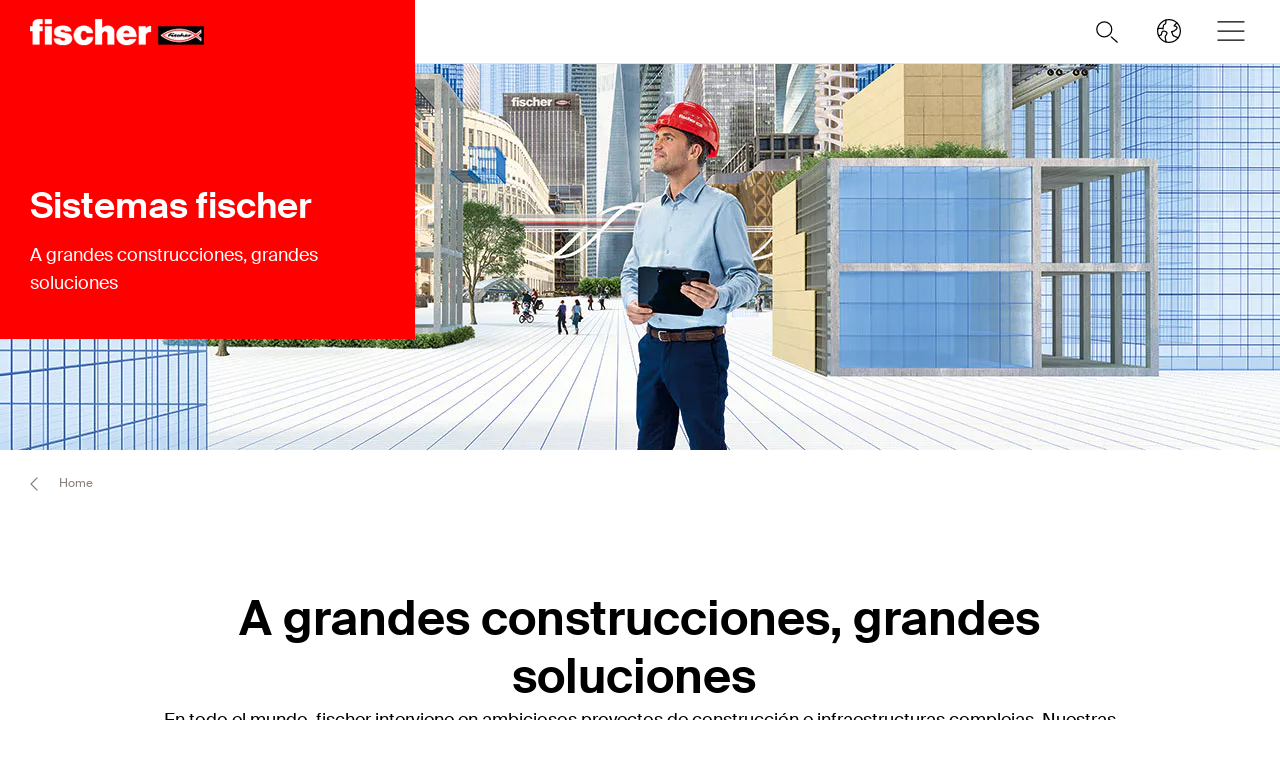

--- FILE ---
content_type: text/html; charset=utf-8
request_url: https://www.fischermex.com.mx/es-mx/expertise-alt
body_size: 9696
content:



<!DOCTYPE html>
<html lang="es-MX">

<head>
    <title>Sistemas fischer </title>

<script data-cookieconsent="ignore">
    window.dataLayer = window.dataLayer || [];

    function gtag() {
	    window.dataLayer.push(arguments);
    }


    (function(w, d, s, l, i) {
        w[l] = w[l] || [];
        w[l].push({
            'gtm.start':
                new Date().getTime(),
            event: 'gtm.js'
        });
        var f = d.getElementsByTagName(s)[0],
            j = d.createElement(s),
            dl = l != 'dataLayer' ? '&l=' + l : '';
        j.async = true;
        j.src =
            'https://www.googletagmanager.com/gtm.js?id=' + i + dl;
        f.parentNode.insertBefore(j, f);
    })(window, document, 'script', 'dataLayer', 'GTM-W8BLVNW');
</script>
    <meta charset="UTF-8">
    <meta http-equiv="X-UA-Compatible" content="IE=edge">
    <meta name="viewport" content="width=device-width, initial-scale=1, shrink-to-fit=no">
    <meta name="description" content="">
    <meta name="keywords" content="Sistemas fischer, sistemas para fachada ventilada, fijaciones tecnicas, fijaciones para grandes proyectos">
    <meta property="og:title" content="Sistemas fischer">
                <link rel="canonical" href="https://www.fischermex.com.mx/es-mx/expertise-alt" />
    <link rel="icon" type="image/png" href="/favicon/fischer/favicon-96x96.png" sizes="96x96" />
<link rel="icon" type="image/svg+xml" href="/favicon/fischer/favicon.svg" />
<link rel="shortcut icon" href="/favicon/fischer/favicon.ico" />
<link rel="apple-touch-icon" sizes="180x180" href="/favicon/fischer/apple-touch-icon.png" />
<link rel="manifest" href="/favicon/fischer/site.webmanifest" />
<meta name="theme-color" content="#ff0000">    
    

<link href="/dist/fischer-website-rebrush/css/app-styles-CAoxBwh4.css" rel="stylesheet"/>
<script data-cookieconsent="ignore" type="module" src="/dist/fischer-website-rebrush/assets/main-oeWAvGk0.js" defer></script>

            <link rel="alternate" hreflang="en" href="https://www.fischermex.com.mx/en/expertise" />
            <link rel="alternate" hreflang="es-MX" href="https://www.fischermex.com.mx/es-mx/expertise-alt" />
            <link rel="alternate" hreflang="es-ES" href="https://www.fischermex.com.mx/es-es/expertise-alt" />
    <!--[if IE]>
        <script src="https://cdnjs.cloudflare.com/ajax/libs/html5shiv/3.7.3/html5shiv.min.js"></script>
        <script src="https://cdnjs.cloudflare.com/ajax/libs/respond.js/1.4.2/respond.min.js"></script>
    <![endif]-->

    
<meta name="VIcurrentDateTime" content="639047118860780501" />
<meta name="VirtualFolder" content="/" />
<script type="text/javascript" src="/layouts/system/VisitorIdentification.js"></script>


    <script type="application/json" class="jss-data">{"catalogIdPath":"","catalogId":null,"host":"www.fischermex.com.mx","uri":"/es-mx/expertise-alt","postBody":{},"pageId":"{07C3D062-631F-499C-BD21-9C3177628E1A}","pageTemplate":"Content Page","language":"es-MX","isEditMode":false,"isSecureConnection":true,"isLocal":false,"isTest":false,"isUAT":false,"isProd":true,"isStandalone":false,"isContentManagement":false,"isContentDelivery":true,"isCatalogPage":false,"isProductsPage":false,"isRootCategoryPage":false,"isCategoryPage":false,"isFamilyPage":false,"isVariantPage":false,"isAdminPage":false,"cookies":null,"sitecoreDeploymentEnv":"blue","isSitecoreContent":false}</script>
</head>

<body class="fide">

        <div class="jss-component">
  <div class="root"><div class="component-wrapper component-wrapper--fiwe" data-v-2fb3aa02=""><div><!--[--><!--[--><div class="page-header-fi" data-v-2fb3aa02=""><div class="header-fi header-fi--brand-area header-height" data-v-2fb3aa02="" data-v-83eea953=""><div data-v-83eea953=""><!----><div class="brand-area-fi" data-v-83eea953="" data-v-5fcf0ebb=""><div class="brand-area-fi__box" data-v-5fcf0ebb=""><div class="brand-area-fi__box__header" data-v-5fcf0ebb=""><a href="/es-mx" class="brand-area-fi__box__logo" data-v-5fcf0ebb=""><picture class="ssr-cloud-image-fi fischer-brand-logo" data-v-5fcf0ebb="" data-v-e732876d=""><!--[--><source media="(max-width: 768px)" srcset="https://media.fischer.group/v7/_media-prod_/national/samples/logos/fischer-logo-s-neg-rgb.png?func=bound&amp;w=116.4&amp;h=18 1x,https://media.fischer.group/v7/_media-prod_/national/samples/logos/fischer-logo-s-neg-rgb.png?func=bound&amp;w=174.60000000000002&amp;h=27 1.5x,https://media.fischer.group/v7/_media-prod_/national/samples/logos/fischer-logo-s-neg-rgb.png?func=bound&amp;w=232.8&amp;h=36 2x,https://media.fischer.group/v7/_media-prod_/national/samples/logos/fischer-logo-s-neg-rgb.png?func=bound&amp;w=349.20000000000005&amp;h=54 3x,https://media.fischer.group/v7/_media-prod_/national/samples/logos/fischer-logo-s-neg-rgb.png?func=bound&amp;w=465.6&amp;h=72 4x" data-v-e732876d=""><source media="(max-width: 1440px)" srcset="https://media.fischer.group/v7/_media-prod_/national/samples/logos/fischer-logo-s-neg-rgb.png?func=bound&amp;w=174.6&amp;h=27 1x,https://media.fischer.group/v7/_media-prod_/national/samples/logos/fischer-logo-s-neg-rgb.png?func=bound&amp;w=261.9&amp;h=40.5 1.5x,https://media.fischer.group/v7/_media-prod_/national/samples/logos/fischer-logo-s-neg-rgb.png?func=bound&amp;w=349.2&amp;h=54 2x,https://media.fischer.group/v7/_media-prod_/national/samples/logos/fischer-logo-s-neg-rgb.png?func=bound&amp;w=523.8&amp;h=81 3x,https://media.fischer.group/v7/_media-prod_/national/samples/logos/fischer-logo-s-neg-rgb.png?func=bound&amp;w=698.4&amp;h=108 4x" data-v-e732876d=""><!--]--><img loading="lazy" src="https://media.fischer.group/v7/_media-prod_/national/samples/logos/fischer-logo-s-neg-rgb.png?func=bound&amp;w=194&amp;h=30" srcset="https://media.fischer.group/v7/_media-prod_/national/samples/logos/fischer-logo-s-neg-rgb.png?func=bound&amp;w=194&amp;h=30 1x,https://media.fischer.group/v7/_media-prod_/national/samples/logos/fischer-logo-s-neg-rgb.png?func=bound&amp;w=291&amp;h=45 1.5x,https://media.fischer.group/v7/_media-prod_/national/samples/logos/fischer-logo-s-neg-rgb.png?func=bound&amp;w=388&amp;h=60 2x,https://media.fischer.group/v7/_media-prod_/national/samples/logos/fischer-logo-s-neg-rgb.png?func=bound&amp;w=582&amp;h=90 3x,https://media.fischer.group/v7/_media-prod_/national/samples/logos/fischer-logo-s-neg-rgb.png?func=bound&amp;w=776&amp;h=120 4x" alt="Logo Image" width="194" height="30" data-v-e732876d="" /></source></source></picture></a><ul class="mobile-navigation-bar-fi brand-area-fi__navigation" data-v-5fcf0ebb="" data-v-d41e4985=""><li class="mobile-navigation-bar-fi__item mobile-navigation-bar-fi__item--icon mobile-navigation-bar-fi__search-item" data-v-d41e4985=""><div class="mobile-navigation-bar-fi__item__icon mobile-navigation-bar-fi__search-icon" data-test="naviation" data-test-2="mobile-search-icon" data-v-d41e4985=""><svg xmlns="http://www.w3.org/2000/svg" xmlns:xlink="http://www.w3.org/1999/xlink" xml:space="preserve" x="0px" y="0px" version="1.1" viewBox="0 0 44 44" class="icon-fi icon-fi-search mobile-navigation-bar-fi__item__icon mobile-navigation-bar-fi__item__icon" data-v-d41e4985=""><g transform="translate(-33.488 -320.904)" class=""><circle cx="53.1" cy="340.6" r="6.6" class="icon-fi--no-fill icon-fi--with-stroke"></circle><line x1="64.5" x2="59.3" y1="351.9" y2="347.3" class="icon-fi--stroke-linecap-round icon-fi--no-fill icon-fi--with-stroke"></line></g></svg></div></li><!--[--><!--[--><!--[--><li class="mobile-navigation-bar-fi__item mobile-navigation-bar-fi__item--icon mobile-navigation-bar-fi__item-Internationalisierung-selectCountry" data-v-d41e4985=""><div class="service-navigation-item-fi service-navigation-item-fi--brand-background" data-v-d41e4985="" data-v-850970df=""><a class="service-navigation-item-fi__link" href="/es-mx/select-your-country" aria-label="Select your country" data-test-2="selectCountry" data-test="navigation" data-v-850970df=""><div class="service-navigation-item-fi__link-icon" data-v-850970df=""><div class="fi-relative" data-v-850970df=""><svg xmlns="http://www.w3.org/2000/svg" xmlns:xlink="http://www.w3.org/1999/xlink" xml:space="preserve" x="0px" y="0px" version="1.1" viewBox="0 0 44 44" class="icon-fi icon-fi-globe" alt="Select your country" data-v-850970df=""><g class=""><g transform="translate(-44.124 29.157) rotate(-60)" class=""><path d="M36,44.2c1.3,1,2.1,2.3,2.3,4c1.3-0.1,2.3-1.9,3.7-1c1.2,1.2,2.8,0.3,4.2-0.7" class="icon-fi--stroke-linecap-round icon-fi--stroke-linejoin-round icon-fi--no-fill icon-fi--with-stroke"></path><path d="M29.6,56.3l3.5-3c2.1-0.5,2.7,0.7,4-0.4c0.7-1.6,0-4.1-1.7-4.1l-2.6,0.7l-1.6-1.6" class="icon-fi--stroke-linecap-round icon-fi--stroke-linejoin-round icon-fi--no-fill icon-fi--with-stroke"></path><path d="M49,56l-3.6-0.7c0.8,2.1,0.5,3.2-1,3.3c-1.8-0.2-3.5-1.2-4.6-2.6c-0.7,1.8-2.1,1.5-2.2,3.4
			l0.5,4.2" class="icon-fi--stroke-linecap-round icon-fi--stroke-linejoin-round icon-fi--no-fill icon-fi--with-stroke"></path></g><circle cx="22" cy="22" r="10" class="icon-fi--stroke-linecap-round icon-fi--stroke-linejoin-round icon-fi--no-fill icon-fi--with-stroke"></circle></g></svg><!----><!----></div><!----></div></a></div></li><!--]--><!--]--><!--]--><li class="mobile-navigation-bar-fi__item mobile-navigation-bar-fi__item--icon" data-test="naviation" data-test-2="mobile-menu-open" data-v-d41e4985=""><svg xmlns="http://www.w3.org/2000/svg" xmlns:xlink="http://www.w3.org/1999/xlink" xml:space="preserve" x="0px" y="0px" version="1.1" viewBox="0 0 44 44" class="icon-fi icon-fi-menu mobile-navigation-bar-fi__item__icon mobile-navigation-bar-fi__item__icon" data-v-d41e4985=""><g transform="translate(-2.171 -5.375)" class=""><line x1="12.7" x2="35.6" y1="27.4" y2="27.4" class="icon-fi--stroke-linecap-round icon-fi--stroke-linejoin-round icon-fi--no-fill icon-fi--with-stroke"></line><line x1="12.7" x2="35.6" y1="19.4" y2="19.4" class="icon-fi--stroke-linecap-round icon-fi--stroke-linejoin-round icon-fi--no-fill icon-fi--with-stroke"></line><line x1="12.7" x2="35.6" y1="35.4" y2="35.4" class="icon-fi--stroke-linecap-round icon-fi--stroke-linejoin-round icon-fi--no-fill icon-fi--with-stroke"></line></g></svg></li></ul></div><div class="brand-area-fi__box--text" data-v-5fcf0ebb=""><div class="brand-area-content-fi__wrapper" data-v-5fcf0ebb="" data-v-f5a57790=""><div style="left:calc(0 * -100%);width:100%;" class="brand-area-content-fi__slide" data-v-f5a57790=""><!--[--><div class="brand-area-content-fi" data-v-f5a57790=""><div class="brand-area-content-fi__headline" data-v-f5a57790="">Sistemas fischer</div><div class="brand-area-content-fi__subheadline" data-v-f5a57790="">A grandes construcciones, grandes soluciones </div><!----></div><!--]--></div></div></div></div></div><div class="header-top-fi header-top-fi--ssr" data-v-83eea953="" data-v-357945f4=""><!----><!----><div class="header-top-fi__container" data-v-357945f4=""><div class="header-top-fi__left" data-v-357945f4=""><a href="/es-mx" class="header-top-fi__logo" data-v-357945f4=""><picture class="ssr-cloud-image-fi logo-header-fi fischer-brand-logo" data-v-357945f4="" data-v-7face6bc="" data-v-e732876d=""><!--[--><source media="(max-width: 768px)" srcset="https://media.fischer.group/v7/_media-prod_/national/samples/logos/fischer-logo-s-pos-rgb.png?func=bound&amp;w=116.4&amp;h=18 1x,https://media.fischer.group/v7/_media-prod_/national/samples/logos/fischer-logo-s-pos-rgb.png?func=bound&amp;w=174.60000000000002&amp;h=27 1.5x,https://media.fischer.group/v7/_media-prod_/national/samples/logos/fischer-logo-s-pos-rgb.png?func=bound&amp;w=232.8&amp;h=36 2x,https://media.fischer.group/v7/_media-prod_/national/samples/logos/fischer-logo-s-pos-rgb.png?func=bound&amp;w=349.20000000000005&amp;h=54 3x,https://media.fischer.group/v7/_media-prod_/national/samples/logos/fischer-logo-s-pos-rgb.png?func=bound&amp;w=465.6&amp;h=72 4x" data-v-e732876d=""><source media="(max-width: 1440px)" srcset="https://media.fischer.group/v7/_media-prod_/national/samples/logos/fischer-logo-s-pos-rgb.png?func=bound&amp;w=174.6&amp;h=27 1x,https://media.fischer.group/v7/_media-prod_/national/samples/logos/fischer-logo-s-pos-rgb.png?func=bound&amp;w=261.9&amp;h=40.5 1.5x,https://media.fischer.group/v7/_media-prod_/national/samples/logos/fischer-logo-s-pos-rgb.png?func=bound&amp;w=349.2&amp;h=54 2x,https://media.fischer.group/v7/_media-prod_/national/samples/logos/fischer-logo-s-pos-rgb.png?func=bound&amp;w=523.8&amp;h=81 3x,https://media.fischer.group/v7/_media-prod_/national/samples/logos/fischer-logo-s-pos-rgb.png?func=bound&amp;w=698.4&amp;h=108 4x" data-v-e732876d=""><!--]--><img loading="lazy" src="https://media.fischer.group/v7/_media-prod_/national/samples/logos/fischer-logo-s-pos-rgb.png?func=bound&amp;w=194&amp;h=30" srcset="https://media.fischer.group/v7/_media-prod_/national/samples/logos/fischer-logo-s-pos-rgb.png?func=bound&amp;w=194&amp;h=30 1x,https://media.fischer.group/v7/_media-prod_/national/samples/logos/fischer-logo-s-pos-rgb.png?func=bound&amp;w=291&amp;h=45 1.5x,https://media.fischer.group/v7/_media-prod_/national/samples/logos/fischer-logo-s-pos-rgb.png?func=bound&amp;w=388&amp;h=60 2x,https://media.fischer.group/v7/_media-prod_/national/samples/logos/fischer-logo-s-pos-rgb.png?func=bound&amp;w=582&amp;h=90 3x,https://media.fischer.group/v7/_media-prod_/national/samples/logos/fischer-logo-s-pos-rgb.png?func=bound&amp;w=776&amp;h=120 4x" alt="Logo Image" width="194" height="30" data-v-e732876d="" /></source></source></picture></a><div class="header-top-fi__navigation" data-v-357945f4=""><ul class="navigation-bar-fi header-top-fi__navigation-bar" data-v-357945f4="" data-v-91266151=""><li id="navigation-bar-fi--marker" data-v-91266151=""></li><!--[--><!--[--><li class="navigation-bar-fi__item" data-test="navigation" data-test-2="Productos" data-test-3="products" data-v-91266151=""><span class="navigation-bar-fi__item--text" data-v-91266151="">Productos</span></li><!--]--><!--[--><li class="navigation-bar-fi__item" data-test="navigation" data-test-2="Servicios" data-v-91266151=""><span class="navigation-bar-fi__item--text" data-v-91266151="">Servicios</span></li><!--]--><!--[--><li class="navigation-bar-fi__item" data-test="navigation" data-test-2="Sistemas fischer" data-v-91266151=""><a href="/es-mx/expertise-alt" target="" class="navigation-bar-fi__item--text" data-v-91266151="">Sistemas fischer</a></li><!--]--><!--[--><li class="navigation-bar-fi__item--last-text navigation-bar-fi__item" data-test="navigation" data-test-2="Grupo fischer" data-v-91266151=""><span class="navigation-bar-fi__item--text" data-v-91266151="">Grupo fischer</span></li><!--]--><!--]--><!--[--><!--[--><!--[--><li class="navigation-bar-fi__item navigation-bar-fi__item--icon navigation-bar-fi__item-Internationalisierung-selectCountry" data-v-91266151=""><div class="service-navigation-item-fi" data-v-91266151="" data-v-850970df=""><a class="service-navigation-item-fi__link" href="/es-mx/select-your-country" aria-label="Select your country" data-test-2="selectCountry" data-test="navigation" data-v-850970df=""><div class="service-navigation-item-fi__link-icon" data-v-850970df=""><div class="fi-relative" data-v-850970df=""><svg xmlns="http://www.w3.org/2000/svg" xmlns:xlink="http://www.w3.org/1999/xlink" xml:space="preserve" x="0px" y="0px" version="1.1" viewBox="0 0 44 44" class="icon-fi icon-fi-globe" alt="Select your country" data-v-850970df=""><g class=""><g transform="translate(-44.124 29.157) rotate(-60)" class=""><path d="M36,44.2c1.3,1,2.1,2.3,2.3,4c1.3-0.1,2.3-1.9,3.7-1c1.2,1.2,2.8,0.3,4.2-0.7" class="icon-fi--stroke-linecap-round icon-fi--stroke-linejoin-round icon-fi--no-fill icon-fi--with-stroke"></path><path d="M29.6,56.3l3.5-3c2.1-0.5,2.7,0.7,4-0.4c0.7-1.6,0-4.1-1.7-4.1l-2.6,0.7l-1.6-1.6" class="icon-fi--stroke-linecap-round icon-fi--stroke-linejoin-round icon-fi--no-fill icon-fi--with-stroke"></path><path d="M49,56l-3.6-0.7c0.8,2.1,0.5,3.2-1,3.3c-1.8-0.2-3.5-1.2-4.6-2.6c-0.7,1.8-2.1,1.5-2.2,3.4
			l0.5,4.2" class="icon-fi--stroke-linecap-round icon-fi--stroke-linejoin-round icon-fi--no-fill icon-fi--with-stroke"></path></g><circle cx="22" cy="22" r="10" class="icon-fi--stroke-linecap-round icon-fi--stroke-linejoin-round icon-fi--no-fill icon-fi--with-stroke"></circle></g></svg><!----><!----></div><!----></div></a></div></li><!--]--><!--]--><!--]--></ul><ul class="mobile-navigation-bar-fi header-top-fi__mobile-navigation-bar" data-v-357945f4="" data-v-d41e4985=""><li class="mobile-navigation-bar-fi__item mobile-navigation-bar-fi__item--icon mobile-navigation-bar-fi__search-item" data-v-d41e4985=""><div class="mobile-navigation-bar-fi__item__icon mobile-navigation-bar-fi__search-icon" data-test="naviation" data-test-2="mobile-search-icon" data-v-d41e4985=""><svg xmlns="http://www.w3.org/2000/svg" xmlns:xlink="http://www.w3.org/1999/xlink" xml:space="preserve" x="0px" y="0px" version="1.1" viewBox="0 0 44 44" class="icon-fi icon-fi-search mobile-navigation-bar-fi__item__icon mobile-navigation-bar-fi__item__icon" data-v-d41e4985=""><g transform="translate(-33.488 -320.904)" class=""><circle cx="53.1" cy="340.6" r="6.6" class="icon-fi--no-fill icon-fi--with-stroke"></circle><line x1="64.5" x2="59.3" y1="351.9" y2="347.3" class="icon-fi--stroke-linecap-round icon-fi--no-fill icon-fi--with-stroke"></line></g></svg></div></li><!--[--><!--[--><!--[--><li class="mobile-navigation-bar-fi__item mobile-navigation-bar-fi__item--icon mobile-navigation-bar-fi__item-Internationalisierung-selectCountry" data-v-d41e4985=""><div class="service-navigation-item-fi" data-v-d41e4985="" data-v-850970df=""><a class="service-navigation-item-fi__link" href="/es-mx/select-your-country" aria-label="Select your country" data-test-2="selectCountry" data-test="navigation" data-v-850970df=""><div class="service-navigation-item-fi__link-icon" data-v-850970df=""><div class="fi-relative" data-v-850970df=""><svg xmlns="http://www.w3.org/2000/svg" xmlns:xlink="http://www.w3.org/1999/xlink" xml:space="preserve" x="0px" y="0px" version="1.1" viewBox="0 0 44 44" class="icon-fi icon-fi-globe" alt="Select your country" data-v-850970df=""><g class=""><g transform="translate(-44.124 29.157) rotate(-60)" class=""><path d="M36,44.2c1.3,1,2.1,2.3,2.3,4c1.3-0.1,2.3-1.9,3.7-1c1.2,1.2,2.8,0.3,4.2-0.7" class="icon-fi--stroke-linecap-round icon-fi--stroke-linejoin-round icon-fi--no-fill icon-fi--with-stroke"></path><path d="M29.6,56.3l3.5-3c2.1-0.5,2.7,0.7,4-0.4c0.7-1.6,0-4.1-1.7-4.1l-2.6,0.7l-1.6-1.6" class="icon-fi--stroke-linecap-round icon-fi--stroke-linejoin-round icon-fi--no-fill icon-fi--with-stroke"></path><path d="M49,56l-3.6-0.7c0.8,2.1,0.5,3.2-1,3.3c-1.8-0.2-3.5-1.2-4.6-2.6c-0.7,1.8-2.1,1.5-2.2,3.4
			l0.5,4.2" class="icon-fi--stroke-linecap-round icon-fi--stroke-linejoin-round icon-fi--no-fill icon-fi--with-stroke"></path></g><circle cx="22" cy="22" r="10" class="icon-fi--stroke-linecap-round icon-fi--stroke-linejoin-round icon-fi--no-fill icon-fi--with-stroke"></circle></g></svg><!----><!----></div><!----></div></a></div></li><!--]--><!--]--><!--]--><li class="mobile-navigation-bar-fi__item mobile-navigation-bar-fi__item--icon" data-test="naviation" data-test-2="mobile-menu-open" data-v-d41e4985=""><svg xmlns="http://www.w3.org/2000/svg" xmlns:xlink="http://www.w3.org/1999/xlink" xml:space="preserve" x="0px" y="0px" version="1.1" viewBox="0 0 44 44" class="icon-fi icon-fi-menu mobile-navigation-bar-fi__item__icon mobile-navigation-bar-fi__item__icon" data-v-d41e4985=""><g transform="translate(-2.171 -5.375)" class=""><line x1="12.7" x2="35.6" y1="27.4" y2="27.4" class="icon-fi--stroke-linecap-round icon-fi--stroke-linejoin-round icon-fi--no-fill icon-fi--with-stroke"></line><line x1="12.7" x2="35.6" y1="19.4" y2="19.4" class="icon-fi--stroke-linecap-round icon-fi--stroke-linejoin-round icon-fi--no-fill icon-fi--with-stroke"></line><line x1="12.7" x2="35.6" y1="35.4" y2="35.4" class="icon-fi--stroke-linecap-round icon-fi--stroke-linejoin-round icon-fi--no-fill icon-fi--with-stroke"></line></g></svg></li></ul></div></div><div class="header-top-fi__right" data-v-357945f4=""><div class="search-box-fi search-box-fi--desktop" data-v-357945f4="" data-v-fc556ce6=""><div class="text-input-fi text-input-fi--icon text-input-fi--white text-input-fi--not-mounted search-box-fi__input no-highlight" data-v-fc556ce6=""><div class="text-input-fi__field"><label class="label-fi preferNonApp label-fi--80 text-input-fi__label" for="search-box-header-top" data-v-1e1f77e1=""><!--[-->Término de búsqueda<!--]--><!----></label><!----><input id="search-box-header-top" value="" class="input-fi text-input-fi__input --color-white input-label-fi" name="search" type="search" autocomplete="off" readonly="" data-test="search-input" /><!----><div class="text-input-fi__icons"><!----><div class="text-input-fi__icon"><svg xmlns="http://www.w3.org/2000/svg" xmlns:xlink="http://www.w3.org/1999/xlink" xml:space="preserve" x="0px" y="0px" version="1.1" viewBox="0 0 44 44" class="icon-fi icon-fi-search"><g transform="translate(-33.488 -320.904)" class=""><circle cx="53.1" cy="340.6" r="6.6" class="icon-fi--no-fill icon-fi--with-stroke"></circle><line x1="64.5" x2="59.3" y1="351.9" y2="347.3" class="icon-fi--stroke-linecap-round icon-fi--no-fill icon-fi--with-stroke"></line></g></svg></div><!----><!----></div></div><!----></div></div><!----></div></div><!----><!----></div><div class="header-fi__divider header-fi__divider--brand" data-v-83eea953=""></div><!----><div class="mobile-navigation-flyout-fi" data-v-83eea953="" data-v-00f3801a=""><!----><div data-v-00f3801a="" data-v-391e5134=""><!----></div></div><div class="component-wrapper component-wrapper--fiwe" data-v-83eea953=""><div><!--[--><!--[--><div class="header-media-fi header-media-fi--breadcrumb"><!--[--><div class="header-media-item-fi"><div class="header-media-item-fi__image"><picture><source media="(max-width: 767px)" srcset="https://media.fischer.group/v7/_media-prod_/fixing-systems/rebrush/fide/xxx---fide---alt/systeme/systems-overview-mobile.jpg?iar=0&amp;h=260&amp;func=crop&amp;org_if_sml=0"><source media="(max-width: 1439px)" srcset="https://media.fischer.group/v7/_media-prod_/fixing-systems/rebrush/fide/xxx---fide---alt/systeme/systems-overview-tablet.jpg?iar=0&amp;h=386&amp;func=crop&amp;org_if_sml=0"><img src="https://media.fischer.group/v7/_media-prod_/fixing-systems/rebrush/fide/xxx---fide---alt/systeme/systems-overview-desktop.jpg?iar=0&amp;h=648&amp;func=crop&amp;org_if_sml=0" alt="Sistemas fischer" /></source></source></picture></div></div><!--]--></div><!--]--><!--]--></div></div><div class="breadcrumb-fi" data-v-83eea953="" data-v-a4a3dd41=""><div class="grid-container-fi fi-max-w-xl fi-container" data-v-a4a3dd41=""><div class="fi-grid fi-grid-cols-12 fi-gap-small md:fi-gap-large"><!--[--><div class="breadcrumb-fi__container fi-col-span-full" data-v-a4a3dd41=""><!----><!----><ul class="breadcrumb-fi__list" data-v-a4a3dd41=""><!--[--><li class="breadcrumb-fi__list__item" data-v-a4a3dd41=""><a href="/es-mx" title="Home" class="breadcrumb-fi__list__item--link" data-v-a4a3dd41="">Home</a></li><li class="breadcrumb-fi__list__item" data-v-a4a3dd41=""><span class="breadcrumb-fi__list__item--active" data-v-a4a3dd41="">Sistemas fischer</span></li><!--]--></ul><div class="breadcrumb-fi__mobile" data-v-a4a3dd41=""><a href="/es-mx" title="Home" class="breadcrumb-fi__list__item--link breadcrumb-fi__mobile__link" data-v-a4a3dd41=""><svg xmlns="http://www.w3.org/2000/svg" xmlns:xlink="http://www.w3.org/1999/xlink" xml:space="preserve" x="0px" y="0px" version="1.1" viewBox="0 0 44 44" class="icon-fi icon-fi-chevron-down icon-fi--90 breadcrumb-fi__mobile__link__icon icon-fi--90 breadcrumb-fi__mobile__link__icon" data-v-a4a3dd41=""><path d="M16,19l6,6l6-6" class="icon-fi--stroke-linecap-round icon-fi--stroke-linejoin-round icon-fi--no-fill icon-fi--with-stroke"></path></svg> Home</a></div></div><!--]--></div></div><script type="application/ld+json" data-v-a4a3dd41="">{"@context":"https://schema.org","@type":"BreadcrumbList","itemListElement":[{"@type":"ListItem","position":1,"name":"Home","item":"https://www.fischermex.com.mx/es-mx"},{"@type":"ListItem","position":2,"name":"Sistemas fischer"}]}</script></div><!----></div><!----></div><!----><!----></div><!----><!--]--><!--]--></div></div></div>
  <script type="application/json" data-ssr="68" class="__JSS_STATE__">{"sitecore":{"rendering":{"name":"PageHeaderFi","uid":"d78da05c-daf8-4838-9028-8c8dee3429ad","dataSource":"{09D559FE-BCD3-4BCC-9013-C21D00A65B13}","componentName":"PageHeaderFi","enableXPE":true,"considerSessionState":false,"cookies":"app-view handlingfeelimit2"},"dataSource":{"brandAreaHeadlineTags":{"value":false},"brandAreaSubheadline":{"value":""},"brandAreaHeadline":{"value":"Sistemas fischer"},"showBrandArea":{"value":true},"showBreadcrumb":{"value":true},"showHeaderMedia":{"value":true},"slideElements":[{"id":"310f445c-e53f-49e5-99b2-0dace690b23f","url":"\u002Fes-mx\u002Fexpertise-alt\u002Fcontent\u002Ffipageheader\u002Fsistemas-fischer","name":"Sistemas fischer","displayName":"Sistemas fischer","fields":{"muted":{"value":true},"loop":{"value":false},"videoYoutubeLink":{"value":{"href":""}},"videoMp4Link":{"value":{"href":""}},"videoWebmLink":{"value":{"href":""}},"controls":{"value":true},"autoplay":{"value":false},"videoMp4TabletLink":{"value":{"href":""}},"videoMp4MobileLink":{"value":{"href":""}},"videoWebmMobileLink":{"value":{"href":""}},"videoWebmTabletLink":{"value":{"href":""}},"image":{"value":{"src":"https:\u002F\u002Fwww.fischermex.com.mx\u002F-\u002Fmedia\u002Ffixing-systems\u002Frebrush\u002Ffide\u002Fxxx---fide---alt\u002Fsysteme\u002Fsystems-overview-desktop.jpg?iar=0","alt":"","width":"1940","height":"648"}},"link":{"value":{"href":""}},"buttonText":{"value":""},"isButton":{"value":false},"imageTablet":{"value":{"src":"https:\u002F\u002Fwww.fischermex.com.mx\u002F-\u002Fmedia\u002Ffixing-systems\u002Frebrush\u002Ffide\u002Fxxx---fide---alt\u002Fsysteme\u002Fsystems-overview-tablet.jpg?iar=0","alt":"","width":"1440","height":"386"}},"headline":{"value":"Sistemas fischer"},"subheadline":{"value":"A grandes construcciones, grandes soluciones "},"imageMobile":{"value":{"src":"https:\u002F\u002Fwww.fischermex.com.mx\u002F-\u002Fmedia\u002Ffixing-systems\u002Frebrush\u002Ffide\u002Fxxx---fide---alt\u002Fsysteme\u002Fsystems-overview-mobile.jpg?iar=0","alt":"","width":"768","height":"320"}}}}],"autoPlay":{"value":false},"chatBotEnabled":{"value":false}},"placeholders":{},"context":{"pageEditing":false,"site":{"name":"www.fischermex.com.mx"}},"settings":{"site":{"dictionary":{"id":"977111d3-1ec4-4f36-b637-3a1a3f4eb179","timestamp":"2026-01-19T09:57:58.3458786+00:00","ssrFetched":true}}}}}</script>
</div>

    
    <div class="jss-component">
  <div class="root"><div class="component-wrapper component-wrapper--fiwe"><div><!--[--><!--[--><div class="section-divider-fi section-divider-fi--small"></div><!--]--><!--]--></div></div></div>
</div><div class="jss-component">
  <div class="root"><div class="component-wrapper component-wrapper--fiwe"><div><!--[--><!--[--><div class="grid-container-fi fi-max-w-xl fi-container text-one-column-fi text-one-column-fi--centered"><div class="fi-grid fi-grid-cols-12 fi-gap-small md:fi-gap-large"><!--[--><div class="fi-col-start-1 fi-col-end-13 md:fi-col-start-2 md:fi-col-end-12 lg:fi-col-start-3 lg:fi-col-end-11"><div class="richtext-fi"><div><h2>A grandes construcciones, grandes soluciones&nbsp;</h2></div><!----><!--[--><!--]--></div></div><!--]--></div></div><!--]--><!--]--></div></div></div>
  <script type="application/json" data-ssr="2" class="__JSS_STATE__">{"sitecore":{"rendering":{"name":"TextOneColumnFi","uid":"1883b73a-103b-4bb9-a05b-b30dc1a7eaad","dataSource":"{396BBAA2-424E-4328-9C41-144FD8BBAF00}","componentName":"TextOneColumnFi","enableXPE":true,"considerSessionState":false,"cookies":""},"dataSource":{"dark":{"value":false},"text":{"value":"\u003Ch2\u003EA grandes construcciones, grandes soluciones&nbsp;\u003C\u002Fh2\u003E"},"centered":{"value":true},"wideContent":{"value":false}},"placeholders":{},"context":{"pageEditing":false,"site":{"name":"www.fischermex.com.mx"}},"customData":null,"settings":{"site":{"dictionary":{"id":"977111d3-1ec4-4f36-b637-3a1a3f4eb179","timestamp":"2026-01-19T09:57:58.3458786+00:00"}}}}}</script>
<link rel="modulepreload" as="script" fetchpriority="low" crossorigin="" href="https://www.fischermex.com.mx/dist/fischer-website-rebrush/assets/TextOneColumnFi-CS4EAo43.js" />
<script type="application/json" class="__JS_PRELOAD__">["/dist/fischer-website-rebrush/assets/TextOneColumnFi-CS4EAo43.js"]</script>
</div><div class="jss-component">
  <div class="root"><div class="component-wrapper component-wrapper--fiwe"><div><!--[--><!--[--><div class="grid-container-fi fi-max-w-xl fi-container text-one-column-fi text-one-column-fi--centered"><div class="fi-grid fi-grid-cols-12 fi-gap-small md:fi-gap-large"><!--[--><div class="fi-col-start-1 fi-col-end-13 md:fi-col-start-2 md:fi-col-end-12 lg:fi-col-start-3 lg:fi-col-end-11"><div class="richtext-fi"><div><p>En todo el mundo, fischer interviene en ambiciosos proyectos de construcción e infraestructuras complejas. Nuestras soluciones están desarrolladas para permitir un flujo de trabajo eficiente y maximizar las condiciones de seguridad. Ya sea para conexiones de barras corrugadas en hormigón, sistemas de encofrado, protección pasiva contra incendios o fachadas singulares, los productos y sistemas fischer satisfacen las más altas exigencias de hoy y del futuro.</p><p>Como proveedor de sistemas, ofrecemos a arquitectos, calculistas y constructores un servicio completo, desde la fase de planificación inicial hasta el dimensionado estructural y la entrega puntual en la obra.</p><p /></div><!----><!--[--><!--]--></div></div><!--]--></div></div><!--]--><!--]--></div></div></div>
  <script type="application/json" data-ssr="1" class="__JSS_STATE__">{"sitecore":{"rendering":{"name":"TextOneColumnFi","uid":"d89abc70-87b0-4598-9f41-4e9a35f96a73","dataSource":"{AA40F395-043A-4C68-9699-9CDE3EE2914F}","componentName":"TextOneColumnFi","enableXPE":true,"considerSessionState":false,"cookies":""},"dataSource":{"dark":{"value":false},"text":{"value":"\u003Cp\u003EEn todo el mundo, fischer interviene en ambiciosos proyectos de construcción e infraestructuras complejas. Nuestras soluciones están desarrolladas para permitir un flujo de trabajo eficiente y maximizar las condiciones de seguridad. Ya sea para conexiones de barras corrugadas en hormigón, sistemas de encofrado, protección pasiva contra incendios o fachadas singulares, los productos y sistemas fischer satisfacen las más altas exigencias de hoy y del futuro.\u003C\u002Fp\u003E\u003Cp\u003EComo proveedor de sistemas, ofrecemos a arquitectos, calculistas y constructores un servicio completo, desde la fase de planificación inicial hasta el dimensionado estructural y la entrega puntual en la obra.\u003C\u002Fp\u003E\u003Cp \u002F\u003E"},"centered":{"value":true},"wideContent":{"value":false}},"placeholders":{},"context":{"pageEditing":false,"site":{"name":"www.fischermex.com.mx"}},"customData":null,"settings":{"site":{"dictionary":{"id":"977111d3-1ec4-4f36-b637-3a1a3f4eb179","timestamp":"2026-01-19T09:57:58.3458786+00:00"}}}}}</script>
<link rel="modulepreload" as="script" fetchpriority="low" crossorigin="" href="https://www.fischermex.com.mx/dist/fischer-website-rebrush/assets/TextOneColumnFi-CS4EAo43.js" />
<script type="application/json" class="__JS_PRELOAD__">["/dist/fischer-website-rebrush/assets/TextOneColumnFi-CS4EAo43.js"]</script>
</div><div class="jss-component">
  <div class="root"><div class="component-wrapper component-wrapper--fiwe"><div><!--[--><!--[--><div class="section-divider-fi section-divider-fi--small"></div><!--]--><!--]--></div></div></div>
</div><div class="jss-component">
  <div class="root"><div class="component-wrapper component-wrapper--fiwe" data-v-3d17bdfa=""><div><!--[--><!--[--><div class="grid-container-fi fi-max-w-xl fi-container" data-v-3d17bdfa=""><div class="fi-grid fi-grid-cols-12 fi-gap-small md:fi-gap-large"><!--[--><div class="fi-col-start-1 fi-col-end-13 md:fi-col-start-2 md:fi-col-end-12" data-v-3d17bdfa=""><div class="video-fi" data-v-3d17bdfa=""><div class="video-player-fi" data-v-3d17bdfa="" data-v-276043f6=""><!--[--><div class="video-player-fi__preview" style="aspect-ratio: 1.7770114942528736" data-v-276043f6=""><!--[--><!----><!--]--><div class="video-player-fi__overlay" data-v-276043f6=""><div class="video-player-fi__play-button" data-v-276043f6=""><svg xmlns="http://www.w3.org/2000/svg" xmlns:xlink="http://www.w3.org/1999/xlink" xml:space="preserve" x="0px" y="0px" version="1.1" viewBox="0 0 44 44" class="icon-fi icon-fi-play" data-v-276043f6=""><path d="M16,13l14,9l-14,9V13z" class="icon-fi--stroke-linecap-round icon-fi--stroke-linejoin-round icon-fi--no-fill icon-fi--with-stroke"></path></svg></div></div><!--[--><div class="cloud-image-fi__wrapper video-player-fi__image fi-hidden lg:fi-inline-block" data-v-276043f6="" data-v-9455cb9a=""><img class="cloud-image-fi" alt="" height="870" width="1546" style="aspect-ratio:1.7770114942528736;" data-v-9455cb9a="" /></div><div class="cloud-image-fi__wrapper video-player-fi__image fi-hidden md:fi-inline-block lg:fi-hidden" data-v-276043f6="" data-v-9455cb9a=""><img class="cloud-image-fi" alt="" height="870" width="1546" style="aspect-ratio:1.7770114942528736;" data-v-9455cb9a="" /></div><div class="cloud-image-fi__wrapper video-player-fi__image fi-inline-block md:fi-hidden" data-v-276043f6="" data-v-9455cb9a=""><img class="cloud-image-fi" alt="" height="870" width="1546" style="aspect-ratio:1.7770114942528736;" data-v-9455cb9a="" /></div><!--]--></div><div class="video-player-fi__text" data-v-276043f6=""><div class="video-player-fi__badge badge-fi" data-v-276043f6="">Sistemas fischer</div><div class="video-player-fi__headline" data-v-276043f6="">Grandes construcciones con grandes soluciones</div></div><!----><!--]--></div></div></div><!--]--></div></div><!--]--><!--]--></div></div></div>
  <script type="application/json" data-ssr="2" class="__JSS_STATE__">{"sitecore":{"rendering":{"name":"VideoFi","uid":"f6c43807-103b-4ec4-a00c-5c763c9da27a","dataSource":"{CAD9FD09-F056-4BCB-B4CD-529CA4AC00A9}","componentName":"VideoFi","enableXPE":true,"considerSessionState":false,"cookies":""},"dataSource":{"videoWebmLink":{"value":{"href":""}},"videoWebmTabletLink":{"value":{"href":""}},"videoMp4TabletLink":{"value":{"href":""}},"videoMp4MobileLink":{"value":{"href":""}},"videoWebmMobileLink":{"value":{"href":""}},"videoMp4Link":{"value":{"href":""}},"videoYoutubeLink":{"value":{"linktype":"external","url":"https:\u002F\u002Fyoutu.be\u002FhedbVATNdgY","href":"https:\u002F\u002Fyoutu.be\u002FhedbVATNdgY"}},"image":{"value":{"src":"https:\u002F\u002Fwww.fischermex.com.mx\u002F-\u002Fmedia\u002Ffixing-systems\u002Frebrush\u002Ffide\u002Fxxx---fide---alt\u002Fsysteme\u002Fvideo-systeme.png?iar=0","alt":"","width":"1546","height":"870"}},"muted":{"value":false},"controls":{"value":false},"autoplay":{"value":false},"modal":{"value":false},"loop":{"value":false},"videoTag":{"value":"Sistemas fischer"},"videoHeadline":{"value":"Grandes construcciones con grandes soluciones"}},"placeholders":{},"context":{"pageEditing":false,"site":{"name":"www.fischermex.com.mx"}},"customData":null,"settings":{"site":{"dictionary":{"id":"977111d3-1ec4-4f36-b637-3a1a3f4eb179","timestamp":"2026-01-17T00:03:27.3553096+00:00"}}}}}</script>
<link rel="modulepreload" as="script" fetchpriority="low" crossorigin="" href="https://www.fischermex.com.mx/dist/fischer-website-rebrush/assets/VideoFi-BBPoSvb0.js" />
<script type="application/json" class="__JS_PRELOAD__">["/dist/fischer-website-rebrush/assets/VideoFi-BBPoSvb0.js"]</script>
</div><div class="jss-component">
  <div class="root"><div class="component-wrapper component-wrapper--fiwe"><div><!--[--><!--[--><div class="section-divider-fi section-divider-fi--small"></div><!--]--><!--]--></div></div></div>
</div><div class="jss-component">
  <div class="root"><div class="component-wrapper component-wrapper--fiwe"><div><!--[--><!--[--><div class="grid-container-fi fi-max-w-xl fi-container text-media-fi"><div class="fi-grid fi-grid-cols-12 fi-gap-small md:fi-gap-large"><!--[--><div class="fi-col-start-1 fi-col-end-13 md:fi-col-start-2 md:fi-col-end-12"><div class="text-media-fi__container"><div class="text-media-fi__text"><div class="richtext-fi"><div><p class="overheadline-small">La est&eacute;tica y la eficiencia energ&eacute;tica de las fachadas necesitan soluciones s&oacute;lidas.</p>
<h3 class="small">Sistemas de fachada ventilada fischer</h3>
<p>Con los sistemas fischer de fachada ventilada, pr&aacute;cticamente no hay l&iacute;mites para la creatividad de los arquitectos. Las fachadas construidas con ellos, no s&oacute;lo constituyen el m&aacute;ximo exponente de la arquitectura de vanguardia, sino que poseen los m&aacute;s altos est&aacute;ndares de sostenibilidad y eficiencia energ&eacute;tica.<br />
Los sistemas fischer de fachada ofrecen varias posibilidades para revestimientos ventilados, visibles u ocultos. Independientemente de las exigencias est&eacute;ticas, funcionales y de seguridad de su edificio, te ofrecemos la soluci&oacute;n de sistema adecuada.</p>
<div>Puedes dise&ntilde;ar de forma fiable los sistemas de fachada con <a href="https://www.fischer-international.com/en/service/planning-aids/fixperience/fixperience-offline#facadefix" style="font-size: 18px;">FACADE-FIX</a>, un m&oacute;dulo de la&nbsp;<a href="/sitecore/service/notfound.aspx?item=web%3a%7b3CB37D71-AB61-430D-A178-F49C92C87000%7d%40es-MX" style="font-size: 18px;">fischer FiXperience Suite</a>.</div>
<p>&nbsp;</p>
<br class="t-last-br" /></div><!----><!--[--><!--]--></div></div><div class="text-media-fi__image"><!--[--><picture class="ssr-cloud-image-fi" data-v-e732876d=""><!--[--><source media="(max-width: 480px)" srcset="https://media.fischer.group/v7/_media-prod_/fixing-systems/rebrush/fide/xxx---fide---alt/systeme/facade-campaign-960.jpg?iar=0&amp;&amp;w=444 1x,https://media.fischer.group/v7/_media-prod_/fixing-systems/rebrush/fide/xxx---fide---alt/systeme/facade-campaign-960.jpg?iar=0&amp;&amp;w=666 1.5x,https://media.fischer.group/v7/_media-prod_/fixing-systems/rebrush/fide/xxx---fide---alt/systeme/facade-campaign-960.jpg?iar=0&amp;&amp;w=888 2x,https://media.fischer.group/v7/_media-prod_/fixing-systems/rebrush/fide/xxx---fide---alt/systeme/facade-campaign-960.jpg?iar=0&amp;&amp;w=1332 3x,https://media.fischer.group/v7/_media-prod_/fixing-systems/rebrush/fide/xxx---fide---alt/systeme/facade-campaign-960.jpg?iar=0&amp;&amp;w=1776 4x" data-v-e732876d=""><source media="(max-width: 768px)" srcset="https://media.fischer.group/v7/_media-prod_/fixing-systems/rebrush/fide/xxx---fide---alt/systeme/facade-campaign-960.jpg?iar=0&amp;&amp;w=708 1x,https://media.fischer.group/v7/_media-prod_/fixing-systems/rebrush/fide/xxx---fide---alt/systeme/facade-campaign-960.jpg?iar=0&amp;&amp;w=1062 1.5x,https://media.fischer.group/v7/_media-prod_/fixing-systems/rebrush/fide/xxx---fide---alt/systeme/facade-campaign-960.jpg?iar=0&amp;&amp;w=1416 2x,https://media.fischer.group/v7/_media-prod_/fixing-systems/rebrush/fide/xxx---fide---alt/systeme/facade-campaign-960.jpg?iar=0&amp;&amp;w=2124 3x,https://media.fischer.group/v7/_media-prod_/fixing-systems/rebrush/fide/xxx---fide---alt/systeme/facade-campaign-960.jpg?iar=0&amp;&amp;w=2832 4x" data-v-e732876d=""><source media="(max-width: 1023px)" srcset="https://media.fischer.group/v7/_media-prod_/fixing-systems/rebrush/fide/xxx---fide---alt/systeme/facade-campaign-960.jpg?iar=0&amp;&amp;w=963 1x,https://media.fischer.group/v7/_media-prod_/fixing-systems/rebrush/fide/xxx---fide---alt/systeme/facade-campaign-960.jpg?iar=0&amp;&amp;w=1444.5 1.5x,https://media.fischer.group/v7/_media-prod_/fixing-systems/rebrush/fide/xxx---fide---alt/systeme/facade-campaign-960.jpg?iar=0&amp;&amp;w=1926 2x,https://media.fischer.group/v7/_media-prod_/fixing-systems/rebrush/fide/xxx---fide---alt/systeme/facade-campaign-960.jpg?iar=0&amp;&amp;w=2889 3x,https://media.fischer.group/v7/_media-prod_/fixing-systems/rebrush/fide/xxx---fide---alt/systeme/facade-campaign-960.jpg?iar=0&amp;&amp;w=3852 4x" data-v-e732876d=""><source media="(max-width: 1232px)" srcset="https://media.fischer.group/v7/_media-prod_/fixing-systems/rebrush/fide/xxx---fide---alt/systeme/facade-campaign-960.jpg?iar=0&amp;&amp;w=456 1x,https://media.fischer.group/v7/_media-prod_/fixing-systems/rebrush/fide/xxx---fide---alt/systeme/facade-campaign-960.jpg?iar=0&amp;&amp;w=684 1.5x,https://media.fischer.group/v7/_media-prod_/fixing-systems/rebrush/fide/xxx---fide---alt/systeme/facade-campaign-960.jpg?iar=0&amp;&amp;w=912 2x,https://media.fischer.group/v7/_media-prod_/fixing-systems/rebrush/fide/xxx---fide---alt/systeme/facade-campaign-960.jpg?iar=0&amp;&amp;w=1368 3x,https://media.fischer.group/v7/_media-prod_/fixing-systems/rebrush/fide/xxx---fide---alt/systeme/facade-campaign-960.jpg?iar=0&amp;&amp;w=1824 4x" data-v-e732876d=""><source media="(max-width: 1440px)" srcset="https://media.fischer.group/v7/_media-prod_/fixing-systems/rebrush/fide/xxx---fide---alt/systeme/facade-campaign-960.jpg?iar=0&amp;&amp;w=543 1x,https://media.fischer.group/v7/_media-prod_/fixing-systems/rebrush/fide/xxx---fide---alt/systeme/facade-campaign-960.jpg?iar=0&amp;&amp;w=814.5 1.5x,https://media.fischer.group/v7/_media-prod_/fixing-systems/rebrush/fide/xxx---fide---alt/systeme/facade-campaign-960.jpg?iar=0&amp;&amp;w=1086 2x,https://media.fischer.group/v7/_media-prod_/fixing-systems/rebrush/fide/xxx---fide---alt/systeme/facade-campaign-960.jpg?iar=0&amp;&amp;w=1629 3x,https://media.fischer.group/v7/_media-prod_/fixing-systems/rebrush/fide/xxx---fide---alt/systeme/facade-campaign-960.jpg?iar=0&amp;&amp;w=2172 4x" data-v-e732876d=""><source media="(max-width: 1680px)" srcset="https://media.fischer.group/v7/_media-prod_/fixing-systems/rebrush/fide/xxx---fide---alt/systeme/facade-campaign-960.jpg?iar=0&amp;&amp;w=560 1x,https://media.fischer.group/v7/_media-prod_/fixing-systems/rebrush/fide/xxx---fide---alt/systeme/facade-campaign-960.jpg?iar=0&amp;&amp;w=840 1.5x,https://media.fischer.group/v7/_media-prod_/fixing-systems/rebrush/fide/xxx---fide---alt/systeme/facade-campaign-960.jpg?iar=0&amp;&amp;w=1120 2x,https://media.fischer.group/v7/_media-prod_/fixing-systems/rebrush/fide/xxx---fide---alt/systeme/facade-campaign-960.jpg?iar=0&amp;&amp;w=1680 3x,https://media.fischer.group/v7/_media-prod_/fixing-systems/rebrush/fide/xxx---fide---alt/systeme/facade-campaign-960.jpg?iar=0&amp;&amp;w=2240 4x" data-v-e732876d=""><!--]--><img loading="lazy" src="https://media.fischer.group/v7/_media-prod_/fixing-systems/rebrush/fide/xxx---fide---alt/systeme/facade-campaign-960.jpg?iar=0&amp;&amp;w=743" srcset="https://media.fischer.group/v7/_media-prod_/fixing-systems/rebrush/fide/xxx---fide---alt/systeme/facade-campaign-960.jpg?iar=0&amp;&amp;w=743 1x,https://media.fischer.group/v7/_media-prod_/fixing-systems/rebrush/fide/xxx---fide---alt/systeme/facade-campaign-960.jpg?iar=0&amp;&amp;w=1114.5 1.5x,https://media.fischer.group/v7/_media-prod_/fixing-systems/rebrush/fide/xxx---fide---alt/systeme/facade-campaign-960.jpg?iar=0&amp;&amp;w=1486 2x,https://media.fischer.group/v7/_media-prod_/fixing-systems/rebrush/fide/xxx---fide---alt/systeme/facade-campaign-960.jpg?iar=0&amp;&amp;w=2229 3x,https://media.fischer.group/v7/_media-prod_/fixing-systems/rebrush/fide/xxx---fide---alt/systeme/facade-campaign-960.jpg?iar=0&amp;&amp;w=2972 4x" alt="" width="960" height="630" data-v-e732876d="" /></source></source></source></source></source></source></picture><!--]--><!----><!----></div></div></div><!--]--></div></div><!--]--><!--]--></div></div></div>
</div><div class="jss-component">
  <div class="root"><div class="component-wrapper component-wrapper--fiwe"><div><!--[--><!--[--><div class="section-divider-fi section-divider-fi--small"></div><!--]--><!--]--></div></div></div>
</div><div class="jss-component">
  <div class="root"><div class="component-wrapper component-wrapper--fiwe"><div><!--[--><!--[--><div class="section-divider-fi section-divider-fi--dark section-divider-fi--small"></div><!--]--><!--]--></div></div></div>
</div><div class="jss-component">
  <div class="root"><div class="component-wrapper component-wrapper--fiwe"><div><!--[--><!--[--><div class="grid-container-fi fi-max-w-xl fi-container text-media-fi text-media-fi--dark"><div class="fi-grid fi-grid-cols-12 fi-gap-small md:fi-gap-large"><!--[--><div class="fi-col-start-1 fi-col-end-13 md:fi-col-start-2 md:fi-col-end-12"><div class="text-media-fi__container text-media-fi__container--reverse"><div class="text-media-fi__text"><div class="richtext-fi richtext-fi--dark-bg"><div><p _class="overheadline-small" class="overheadline-small">Las grandes instalaciones requieren grandes soluciones de ingenier&iacute;a eficientes y seguras</p>
<h3 class="small">Sistemas de soportaci&oacute;n SaMontec.</h3>
<p>Los sistemas de soportaci&oacute;n SaMontec est&aacute;n disponibles en diferentes materiales para permitir la fijaci&oacute;n de sistemas tanto en el interior como en el exterior.<br />
Las soluciones fischer son fiables y est&aacute;n optimizadas para facilitar la construcci&oacute;n de las estructuras m&aacute;s complejas de carriles para soportaci&oacute;n de conductos de ventilaci&oacute;n, tuber&iacute;as hidr&aacute;ulicas o conductos el&eacute;ctricos instalados en la pared, el techo o en cubiertas planas.<br />
SaMontec es el sistema completo para todas las necesidades: carriles de diferentes secciones y espesores para cargas ligeras y pesadas, abrazaderas certificadas para sistemas de rociadores, aislados t&eacute;rmicamente o resistentes a altas temperaturas, para fijar cualquier tipo de tuber&iacute;a, tuercas de acoplamiento r&aacute;pido y accesorios de conexi&oacute;n para conexiones precisas y ultrarr&aacute;pidas.<br />
<br />
Para el dimensionado e implementaci&oacute;n de los sistemas de sujeci&oacute;n, el equipo especializado de fischer Engineering dispone del sofisticado software de dimensionado INSTALL-FIX y un m&oacute;dulo de fischer FiXperience Suite.</p>
<br class="t-last-br" /></div><!----><!--[--><!--]--></div></div><div class="text-media-fi__image"><!--[--><picture class="ssr-cloud-image-fi" data-v-e732876d=""><!--[--><source media="(max-width: 480px)" srcset="https://media.fischer.group/v7/_media-prod_/fixing-systems/rebrush/fide/xxx---fide---alt/systeme/installation-campaing-960.jpg?iar=0&amp;&amp;w=444 1x,https://media.fischer.group/v7/_media-prod_/fixing-systems/rebrush/fide/xxx---fide---alt/systeme/installation-campaing-960.jpg?iar=0&amp;&amp;w=666 1.5x,https://media.fischer.group/v7/_media-prod_/fixing-systems/rebrush/fide/xxx---fide---alt/systeme/installation-campaing-960.jpg?iar=0&amp;&amp;w=888 2x,https://media.fischer.group/v7/_media-prod_/fixing-systems/rebrush/fide/xxx---fide---alt/systeme/installation-campaing-960.jpg?iar=0&amp;&amp;w=1332 3x,https://media.fischer.group/v7/_media-prod_/fixing-systems/rebrush/fide/xxx---fide---alt/systeme/installation-campaing-960.jpg?iar=0&amp;&amp;w=1776 4x" data-v-e732876d=""><source media="(max-width: 768px)" srcset="https://media.fischer.group/v7/_media-prod_/fixing-systems/rebrush/fide/xxx---fide---alt/systeme/installation-campaing-960.jpg?iar=0&amp;&amp;w=708 1x,https://media.fischer.group/v7/_media-prod_/fixing-systems/rebrush/fide/xxx---fide---alt/systeme/installation-campaing-960.jpg?iar=0&amp;&amp;w=1062 1.5x,https://media.fischer.group/v7/_media-prod_/fixing-systems/rebrush/fide/xxx---fide---alt/systeme/installation-campaing-960.jpg?iar=0&amp;&amp;w=1416 2x,https://media.fischer.group/v7/_media-prod_/fixing-systems/rebrush/fide/xxx---fide---alt/systeme/installation-campaing-960.jpg?iar=0&amp;&amp;w=2124 3x,https://media.fischer.group/v7/_media-prod_/fixing-systems/rebrush/fide/xxx---fide---alt/systeme/installation-campaing-960.jpg?iar=0&amp;&amp;w=2832 4x" data-v-e732876d=""><source media="(max-width: 1023px)" srcset="https://media.fischer.group/v7/_media-prod_/fixing-systems/rebrush/fide/xxx---fide---alt/systeme/installation-campaing-960.jpg?iar=0&amp;&amp;w=963 1x,https://media.fischer.group/v7/_media-prod_/fixing-systems/rebrush/fide/xxx---fide---alt/systeme/installation-campaing-960.jpg?iar=0&amp;&amp;w=1444.5 1.5x,https://media.fischer.group/v7/_media-prod_/fixing-systems/rebrush/fide/xxx---fide---alt/systeme/installation-campaing-960.jpg?iar=0&amp;&amp;w=1926 2x,https://media.fischer.group/v7/_media-prod_/fixing-systems/rebrush/fide/xxx---fide---alt/systeme/installation-campaing-960.jpg?iar=0&amp;&amp;w=2889 3x,https://media.fischer.group/v7/_media-prod_/fixing-systems/rebrush/fide/xxx---fide---alt/systeme/installation-campaing-960.jpg?iar=0&amp;&amp;w=3852 4x" data-v-e732876d=""><source media="(max-width: 1232px)" srcset="https://media.fischer.group/v7/_media-prod_/fixing-systems/rebrush/fide/xxx---fide---alt/systeme/installation-campaing-960.jpg?iar=0&amp;&amp;w=456 1x,https://media.fischer.group/v7/_media-prod_/fixing-systems/rebrush/fide/xxx---fide---alt/systeme/installation-campaing-960.jpg?iar=0&amp;&amp;w=684 1.5x,https://media.fischer.group/v7/_media-prod_/fixing-systems/rebrush/fide/xxx---fide---alt/systeme/installation-campaing-960.jpg?iar=0&amp;&amp;w=912 2x,https://media.fischer.group/v7/_media-prod_/fixing-systems/rebrush/fide/xxx---fide---alt/systeme/installation-campaing-960.jpg?iar=0&amp;&amp;w=1368 3x,https://media.fischer.group/v7/_media-prod_/fixing-systems/rebrush/fide/xxx---fide---alt/systeme/installation-campaing-960.jpg?iar=0&amp;&amp;w=1824 4x" data-v-e732876d=""><source media="(max-width: 1440px)" srcset="https://media.fischer.group/v7/_media-prod_/fixing-systems/rebrush/fide/xxx---fide---alt/systeme/installation-campaing-960.jpg?iar=0&amp;&amp;w=543 1x,https://media.fischer.group/v7/_media-prod_/fixing-systems/rebrush/fide/xxx---fide---alt/systeme/installation-campaing-960.jpg?iar=0&amp;&amp;w=814.5 1.5x,https://media.fischer.group/v7/_media-prod_/fixing-systems/rebrush/fide/xxx---fide---alt/systeme/installation-campaing-960.jpg?iar=0&amp;&amp;w=1086 2x,https://media.fischer.group/v7/_media-prod_/fixing-systems/rebrush/fide/xxx---fide---alt/systeme/installation-campaing-960.jpg?iar=0&amp;&amp;w=1629 3x,https://media.fischer.group/v7/_media-prod_/fixing-systems/rebrush/fide/xxx---fide---alt/systeme/installation-campaing-960.jpg?iar=0&amp;&amp;w=2172 4x" data-v-e732876d=""><source media="(max-width: 1680px)" srcset="https://media.fischer.group/v7/_media-prod_/fixing-systems/rebrush/fide/xxx---fide---alt/systeme/installation-campaing-960.jpg?iar=0&amp;&amp;w=560 1x,https://media.fischer.group/v7/_media-prod_/fixing-systems/rebrush/fide/xxx---fide---alt/systeme/installation-campaing-960.jpg?iar=0&amp;&amp;w=840 1.5x,https://media.fischer.group/v7/_media-prod_/fixing-systems/rebrush/fide/xxx---fide---alt/systeme/installation-campaing-960.jpg?iar=0&amp;&amp;w=1120 2x,https://media.fischer.group/v7/_media-prod_/fixing-systems/rebrush/fide/xxx---fide---alt/systeme/installation-campaing-960.jpg?iar=0&amp;&amp;w=1680 3x,https://media.fischer.group/v7/_media-prod_/fixing-systems/rebrush/fide/xxx---fide---alt/systeme/installation-campaing-960.jpg?iar=0&amp;&amp;w=2240 4x" data-v-e732876d=""><!--]--><img loading="lazy" src="https://media.fischer.group/v7/_media-prod_/fixing-systems/rebrush/fide/xxx---fide---alt/systeme/installation-campaing-960.jpg?iar=0&amp;&amp;w=743" srcset="https://media.fischer.group/v7/_media-prod_/fixing-systems/rebrush/fide/xxx---fide---alt/systeme/installation-campaing-960.jpg?iar=0&amp;&amp;w=743 1x,https://media.fischer.group/v7/_media-prod_/fixing-systems/rebrush/fide/xxx---fide---alt/systeme/installation-campaing-960.jpg?iar=0&amp;&amp;w=1114.5 1.5x,https://media.fischer.group/v7/_media-prod_/fixing-systems/rebrush/fide/xxx---fide---alt/systeme/installation-campaing-960.jpg?iar=0&amp;&amp;w=1486 2x,https://media.fischer.group/v7/_media-prod_/fixing-systems/rebrush/fide/xxx---fide---alt/systeme/installation-campaing-960.jpg?iar=0&amp;&amp;w=2229 3x,https://media.fischer.group/v7/_media-prod_/fixing-systems/rebrush/fide/xxx---fide---alt/systeme/installation-campaing-960.jpg?iar=0&amp;&amp;w=2972 4x" alt="" width="960" height="630" data-v-e732876d="" /></source></source></source></source></source></source></picture><!--]--><!----><!----></div></div></div><!--]--></div></div><!--]--><!--]--></div></div></div>
</div><div class="jss-component">
  <div class="root"><div class="component-wrapper component-wrapper--fiwe"><div><!--[--><!--[--><div class="section-divider-fi section-divider-fi--dark section-divider-fi--small"></div><!--]--><!--]--></div></div></div>
</div><div class="jss-component">
  <div class="root"><div class="component-wrapper component-wrapper--fiwe"><div><!--[--><!--[--><div class="section-divider-fi section-divider-fi--small"></div><!--]--><!--]--></div></div></div>
</div><div class="jss-component">
  <div class="root"><div class="component-wrapper component-wrapper--fiwe"><div><!--[--><!--[--><div class="grid-container-fi fi-max-w-xl fi-container text-media-fi"><div class="fi-grid fi-grid-cols-12 fi-gap-small md:fi-gap-large"><!--[--><div class="fi-col-start-1 fi-col-end-13 md:fi-col-start-2 md:fi-col-end-12"><div class="text-media-fi__container"><div class="text-media-fi__text"><div class="richtext-fi"><div><p class="overheadline-small">El dimensionado seguro de conexiones de estructuras de hormig&oacute;n nuevas sobre estructuras existentes requiere soluciones potentes.</p>
<h3 class="small">Sistemas de inyecci&oacute;n fischer para fundici&oacute;n y anclajes estructurales pesados.</h3>
<p><strong>Los planes cambian.</strong> <br />
Sin embargo, surgen nuevas posibilidades con las conexiones de barras corrugadas en hormig&oacute;n armado. Ampl&iacute;a y modifica las estructuras de hormig&oacute;n armado para incluir nuevos balcones, escaleras o forjados nuevos con las conexiones fischer con barra corrugada. El sistema de inyecci&oacute;n fischer permite conexiones seguras entre estructuras de hormig&oacute;n.<br />
<br />
Dimensiona de forma eficaz y fiable conexiones de barras corrugadas con el software REBAR-FIX, un m&oacute;dulo de fischer FiXperience Suite</p>
<br class="t-last-br" /></div><!----><!--[--><!--]--></div></div><div class="text-media-fi__image"><!--[--><picture class="ssr-cloud-image-fi" data-v-e732876d=""><!--[--><source media="(max-width: 480px)" srcset="https://media.fischer.group/v7/_media-prod_/fixing-systems/rebrush/fide/xxx---fide---alt/systeme/rebar-campaing-960.png?iar=0&amp;&amp;w=444 1x,https://media.fischer.group/v7/_media-prod_/fixing-systems/rebrush/fide/xxx---fide---alt/systeme/rebar-campaing-960.png?iar=0&amp;&amp;w=666 1.5x,https://media.fischer.group/v7/_media-prod_/fixing-systems/rebrush/fide/xxx---fide---alt/systeme/rebar-campaing-960.png?iar=0&amp;&amp;w=888 2x,https://media.fischer.group/v7/_media-prod_/fixing-systems/rebrush/fide/xxx---fide---alt/systeme/rebar-campaing-960.png?iar=0&amp;&amp;w=1332 3x,https://media.fischer.group/v7/_media-prod_/fixing-systems/rebrush/fide/xxx---fide---alt/systeme/rebar-campaing-960.png?iar=0&amp;&amp;w=1776 4x" data-v-e732876d=""><source media="(max-width: 768px)" srcset="https://media.fischer.group/v7/_media-prod_/fixing-systems/rebrush/fide/xxx---fide---alt/systeme/rebar-campaing-960.png?iar=0&amp;&amp;w=708 1x,https://media.fischer.group/v7/_media-prod_/fixing-systems/rebrush/fide/xxx---fide---alt/systeme/rebar-campaing-960.png?iar=0&amp;&amp;w=1062 1.5x,https://media.fischer.group/v7/_media-prod_/fixing-systems/rebrush/fide/xxx---fide---alt/systeme/rebar-campaing-960.png?iar=0&amp;&amp;w=1416 2x,https://media.fischer.group/v7/_media-prod_/fixing-systems/rebrush/fide/xxx---fide---alt/systeme/rebar-campaing-960.png?iar=0&amp;&amp;w=2124 3x,https://media.fischer.group/v7/_media-prod_/fixing-systems/rebrush/fide/xxx---fide---alt/systeme/rebar-campaing-960.png?iar=0&amp;&amp;w=2832 4x" data-v-e732876d=""><source media="(max-width: 1023px)" srcset="https://media.fischer.group/v7/_media-prod_/fixing-systems/rebrush/fide/xxx---fide---alt/systeme/rebar-campaing-960.png?iar=0&amp;&amp;w=963 1x,https://media.fischer.group/v7/_media-prod_/fixing-systems/rebrush/fide/xxx---fide---alt/systeme/rebar-campaing-960.png?iar=0&amp;&amp;w=1444.5 1.5x,https://media.fischer.group/v7/_media-prod_/fixing-systems/rebrush/fide/xxx---fide---alt/systeme/rebar-campaing-960.png?iar=0&amp;&amp;w=1926 2x,https://media.fischer.group/v7/_media-prod_/fixing-systems/rebrush/fide/xxx---fide---alt/systeme/rebar-campaing-960.png?iar=0&amp;&amp;w=2889 3x,https://media.fischer.group/v7/_media-prod_/fixing-systems/rebrush/fide/xxx---fide---alt/systeme/rebar-campaing-960.png?iar=0&amp;&amp;w=3852 4x" data-v-e732876d=""><source media="(max-width: 1232px)" srcset="https://media.fischer.group/v7/_media-prod_/fixing-systems/rebrush/fide/xxx---fide---alt/systeme/rebar-campaing-960.png?iar=0&amp;&amp;w=456 1x,https://media.fischer.group/v7/_media-prod_/fixing-systems/rebrush/fide/xxx---fide---alt/systeme/rebar-campaing-960.png?iar=0&amp;&amp;w=684 1.5x,https://media.fischer.group/v7/_media-prod_/fixing-systems/rebrush/fide/xxx---fide---alt/systeme/rebar-campaing-960.png?iar=0&amp;&amp;w=912 2x,https://media.fischer.group/v7/_media-prod_/fixing-systems/rebrush/fide/xxx---fide---alt/systeme/rebar-campaing-960.png?iar=0&amp;&amp;w=1368 3x,https://media.fischer.group/v7/_media-prod_/fixing-systems/rebrush/fide/xxx---fide---alt/systeme/rebar-campaing-960.png?iar=0&amp;&amp;w=1824 4x" data-v-e732876d=""><source media="(max-width: 1440px)" srcset="https://media.fischer.group/v7/_media-prod_/fixing-systems/rebrush/fide/xxx---fide---alt/systeme/rebar-campaing-960.png?iar=0&amp;&amp;w=543 1x,https://media.fischer.group/v7/_media-prod_/fixing-systems/rebrush/fide/xxx---fide---alt/systeme/rebar-campaing-960.png?iar=0&amp;&amp;w=814.5 1.5x,https://media.fischer.group/v7/_media-prod_/fixing-systems/rebrush/fide/xxx---fide---alt/systeme/rebar-campaing-960.png?iar=0&amp;&amp;w=1086 2x,https://media.fischer.group/v7/_media-prod_/fixing-systems/rebrush/fide/xxx---fide---alt/systeme/rebar-campaing-960.png?iar=0&amp;&amp;w=1629 3x,https://media.fischer.group/v7/_media-prod_/fixing-systems/rebrush/fide/xxx---fide---alt/systeme/rebar-campaing-960.png?iar=0&amp;&amp;w=2172 4x" data-v-e732876d=""><source media="(max-width: 1680px)" srcset="https://media.fischer.group/v7/_media-prod_/fixing-systems/rebrush/fide/xxx---fide---alt/systeme/rebar-campaing-960.png?iar=0&amp;&amp;w=560 1x,https://media.fischer.group/v7/_media-prod_/fixing-systems/rebrush/fide/xxx---fide---alt/systeme/rebar-campaing-960.png?iar=0&amp;&amp;w=840 1.5x,https://media.fischer.group/v7/_media-prod_/fixing-systems/rebrush/fide/xxx---fide---alt/systeme/rebar-campaing-960.png?iar=0&amp;&amp;w=1120 2x,https://media.fischer.group/v7/_media-prod_/fixing-systems/rebrush/fide/xxx---fide---alt/systeme/rebar-campaing-960.png?iar=0&amp;&amp;w=1680 3x,https://media.fischer.group/v7/_media-prod_/fixing-systems/rebrush/fide/xxx---fide---alt/systeme/rebar-campaing-960.png?iar=0&amp;&amp;w=2240 4x" data-v-e732876d=""><!--]--><img loading="lazy" src="https://media.fischer.group/v7/_media-prod_/fixing-systems/rebrush/fide/xxx---fide---alt/systeme/rebar-campaing-960.png?iar=0&amp;&amp;w=743" srcset="https://media.fischer.group/v7/_media-prod_/fixing-systems/rebrush/fide/xxx---fide---alt/systeme/rebar-campaing-960.png?iar=0&amp;&amp;w=743 1x,https://media.fischer.group/v7/_media-prod_/fixing-systems/rebrush/fide/xxx---fide---alt/systeme/rebar-campaing-960.png?iar=0&amp;&amp;w=1114.5 1.5x,https://media.fischer.group/v7/_media-prod_/fixing-systems/rebrush/fide/xxx---fide---alt/systeme/rebar-campaing-960.png?iar=0&amp;&amp;w=1486 2x,https://media.fischer.group/v7/_media-prod_/fixing-systems/rebrush/fide/xxx---fide---alt/systeme/rebar-campaing-960.png?iar=0&amp;&amp;w=2229 3x,https://media.fischer.group/v7/_media-prod_/fixing-systems/rebrush/fide/xxx---fide---alt/systeme/rebar-campaing-960.png?iar=0&amp;&amp;w=2972 4x" alt="" width="960" height="630" data-v-e732876d="" /></source></source></source></source></source></source></picture><!--]--><!----><!----></div></div></div><!--]--></div></div><!--]--><!--]--></div></div></div>
</div><div class="jss-component">
  <div class="root"><div class="component-wrapper component-wrapper--fiwe"><div><!--[--><!--[--><div class="section-divider-fi section-divider-fi--dark section-divider-fi--small"></div><!--]--><!--]--></div></div></div>
</div><div class="jss-component">
  <div class="root"><div class="component-wrapper component-wrapper--fiwe"><div><!--[--><!--[--><div class="grid-container-fi fi-max-w-xl fi-container text-media-fi text-media-fi--dark"><div class="fi-grid fi-grid-cols-12 fi-gap-small md:fi-gap-large"><!--[--><div class="fi-col-start-1 fi-col-end-13 md:fi-col-start-2 md:fi-col-end-12"><div class="text-media-fi__container text-media-fi__container--reverse"><div class="text-media-fi__text"><div class="richtext-fi richtext-fi--dark-bg"><div><p class="overheadline">La protecci&oacute;n pasiva contra incendios de los edificios exige grandes productos.</p>
<h3 class="small">fischer FireStop.</h3>
<p>La mayor seguridad posible comienza con los detalles m&aacute;s peque&ntilde;os. <br />
Junto con fischer, puedes crear un espacio de vida seguro, ya sea un edificio peque&ntilde;o o un gran complejo industrial, y desde la fase de proyecto.&nbsp;</p>
<p>Los sistemas fischer FireStop ofrecen soluciones certificadas para la protecci&oacute;n pasiva contra incendios de sistemas y muros cortina o fachadas ventiladas. Cada soluci&oacute;n ha sido cuidadosamente dise&ntilde;ada y probada varias veces para permitir limitar al m&aacute;ximo la transmisi&oacute;n de fuego y humos t&oacute;xicos dentro de ambientes habitados.</p></div><!----><!--[--><!--]--></div></div><div class="text-media-fi__image"><!--[--><picture class="ssr-cloud-image-fi" data-v-e732876d=""><!--[--><source media="(max-width: 480px)" srcset="https://media.fischer.group/v7/_media-prod_/fixing-systems/rebrush/fide/xxx---fide---alt/systeme/firestop-campaign.png?iar=0&amp;&amp;w=444 1x,https://media.fischer.group/v7/_media-prod_/fixing-systems/rebrush/fide/xxx---fide---alt/systeme/firestop-campaign.png?iar=0&amp;&amp;w=666 1.5x,https://media.fischer.group/v7/_media-prod_/fixing-systems/rebrush/fide/xxx---fide---alt/systeme/firestop-campaign.png?iar=0&amp;&amp;w=888 2x,https://media.fischer.group/v7/_media-prod_/fixing-systems/rebrush/fide/xxx---fide---alt/systeme/firestop-campaign.png?iar=0&amp;&amp;w=1332 3x,https://media.fischer.group/v7/_media-prod_/fixing-systems/rebrush/fide/xxx---fide---alt/systeme/firestop-campaign.png?iar=0&amp;&amp;w=1776 4x" data-v-e732876d=""><source media="(max-width: 768px)" srcset="https://media.fischer.group/v7/_media-prod_/fixing-systems/rebrush/fide/xxx---fide---alt/systeme/firestop-campaign.png?iar=0&amp;&amp;w=708 1x,https://media.fischer.group/v7/_media-prod_/fixing-systems/rebrush/fide/xxx---fide---alt/systeme/firestop-campaign.png?iar=0&amp;&amp;w=1062 1.5x,https://media.fischer.group/v7/_media-prod_/fixing-systems/rebrush/fide/xxx---fide---alt/systeme/firestop-campaign.png?iar=0&amp;&amp;w=1416 2x,https://media.fischer.group/v7/_media-prod_/fixing-systems/rebrush/fide/xxx---fide---alt/systeme/firestop-campaign.png?iar=0&amp;&amp;w=2124 3x,https://media.fischer.group/v7/_media-prod_/fixing-systems/rebrush/fide/xxx---fide---alt/systeme/firestop-campaign.png?iar=0&amp;&amp;w=2832 4x" data-v-e732876d=""><source media="(max-width: 1023px)" srcset="https://media.fischer.group/v7/_media-prod_/fixing-systems/rebrush/fide/xxx---fide---alt/systeme/firestop-campaign.png?iar=0&amp;&amp;w=963 1x,https://media.fischer.group/v7/_media-prod_/fixing-systems/rebrush/fide/xxx---fide---alt/systeme/firestop-campaign.png?iar=0&amp;&amp;w=1444.5 1.5x,https://media.fischer.group/v7/_media-prod_/fixing-systems/rebrush/fide/xxx---fide---alt/systeme/firestop-campaign.png?iar=0&amp;&amp;w=1926 2x,https://media.fischer.group/v7/_media-prod_/fixing-systems/rebrush/fide/xxx---fide---alt/systeme/firestop-campaign.png?iar=0&amp;&amp;w=2889 3x,https://media.fischer.group/v7/_media-prod_/fixing-systems/rebrush/fide/xxx---fide---alt/systeme/firestop-campaign.png?iar=0&amp;&amp;w=3852 4x" data-v-e732876d=""><source media="(max-width: 1232px)" srcset="https://media.fischer.group/v7/_media-prod_/fixing-systems/rebrush/fide/xxx---fide---alt/systeme/firestop-campaign.png?iar=0&amp;&amp;w=456 1x,https://media.fischer.group/v7/_media-prod_/fixing-systems/rebrush/fide/xxx---fide---alt/systeme/firestop-campaign.png?iar=0&amp;&amp;w=684 1.5x,https://media.fischer.group/v7/_media-prod_/fixing-systems/rebrush/fide/xxx---fide---alt/systeme/firestop-campaign.png?iar=0&amp;&amp;w=912 2x,https://media.fischer.group/v7/_media-prod_/fixing-systems/rebrush/fide/xxx---fide---alt/systeme/firestop-campaign.png?iar=0&amp;&amp;w=1368 3x,https://media.fischer.group/v7/_media-prod_/fixing-systems/rebrush/fide/xxx---fide---alt/systeme/firestop-campaign.png?iar=0&amp;&amp;w=1824 4x" data-v-e732876d=""><source media="(max-width: 1440px)" srcset="https://media.fischer.group/v7/_media-prod_/fixing-systems/rebrush/fide/xxx---fide---alt/systeme/firestop-campaign.png?iar=0&amp;&amp;w=543 1x,https://media.fischer.group/v7/_media-prod_/fixing-systems/rebrush/fide/xxx---fide---alt/systeme/firestop-campaign.png?iar=0&amp;&amp;w=814.5 1.5x,https://media.fischer.group/v7/_media-prod_/fixing-systems/rebrush/fide/xxx---fide---alt/systeme/firestop-campaign.png?iar=0&amp;&amp;w=1086 2x,https://media.fischer.group/v7/_media-prod_/fixing-systems/rebrush/fide/xxx---fide---alt/systeme/firestop-campaign.png?iar=0&amp;&amp;w=1629 3x,https://media.fischer.group/v7/_media-prod_/fixing-systems/rebrush/fide/xxx---fide---alt/systeme/firestop-campaign.png?iar=0&amp;&amp;w=2172 4x" data-v-e732876d=""><source media="(max-width: 1680px)" srcset="https://media.fischer.group/v7/_media-prod_/fixing-systems/rebrush/fide/xxx---fide---alt/systeme/firestop-campaign.png?iar=0&amp;&amp;w=560 1x,https://media.fischer.group/v7/_media-prod_/fixing-systems/rebrush/fide/xxx---fide---alt/systeme/firestop-campaign.png?iar=0&amp;&amp;w=840 1.5x,https://media.fischer.group/v7/_media-prod_/fixing-systems/rebrush/fide/xxx---fide---alt/systeme/firestop-campaign.png?iar=0&amp;&amp;w=1120 2x,https://media.fischer.group/v7/_media-prod_/fixing-systems/rebrush/fide/xxx---fide---alt/systeme/firestop-campaign.png?iar=0&amp;&amp;w=1680 3x,https://media.fischer.group/v7/_media-prod_/fixing-systems/rebrush/fide/xxx---fide---alt/systeme/firestop-campaign.png?iar=0&amp;&amp;w=2240 4x" data-v-e732876d=""><!--]--><img loading="lazy" src="https://media.fischer.group/v7/_media-prod_/fixing-systems/rebrush/fide/xxx---fide---alt/systeme/firestop-campaign.png?iar=0&amp;&amp;w=743" srcset="https://media.fischer.group/v7/_media-prod_/fixing-systems/rebrush/fide/xxx---fide---alt/systeme/firestop-campaign.png?iar=0&amp;&amp;w=743 1x,https://media.fischer.group/v7/_media-prod_/fixing-systems/rebrush/fide/xxx---fide---alt/systeme/firestop-campaign.png?iar=0&amp;&amp;w=1114.5 1.5x,https://media.fischer.group/v7/_media-prod_/fixing-systems/rebrush/fide/xxx---fide---alt/systeme/firestop-campaign.png?iar=0&amp;&amp;w=1486 2x,https://media.fischer.group/v7/_media-prod_/fixing-systems/rebrush/fide/xxx---fide---alt/systeme/firestop-campaign.png?iar=0&amp;&amp;w=2229 3x,https://media.fischer.group/v7/_media-prod_/fixing-systems/rebrush/fide/xxx---fide---alt/systeme/firestop-campaign.png?iar=0&amp;&amp;w=2972 4x" alt="" width="960" height="630" data-v-e732876d="" /></source></source></source></source></source></source></picture><!--]--><!----><!----></div></div></div><!--]--></div></div><!--]--><!--]--></div></div></div>
</div><div class="jss-component">
  <div class="root"><div class="component-wrapper component-wrapper--fiwe"><div><!--[--><!--[--><div class="section-divider-fi section-divider-fi--dark section-divider-fi--small"></div><!--]--><!--]--></div></div></div>
</div><div class="jss-component">
  <div class="root"><div class="component-wrapper component-wrapper--fiwe"><div><!--[--><!--[--><div class="section-divider-fi section-divider-fi--small"></div><!--]--><!--]--></div></div></div>
</div><div class="jss-component">
  <div class="root"><div class="component-wrapper component-wrapper--fiwe"><div><!--[--><!--[--><div class="grid-container-fi fi-max-w-xl fi-container text-media-fi"><div class="fi-grid fi-grid-cols-12 fi-gap-small md:fi-gap-large"><!--[--><div class="fi-col-start-1 fi-col-end-13 md:fi-col-start-2 md:fi-col-end-12"><div class="text-media-fi__container"><div class="text-media-fi__text"><div class="richtext-fi"><div><p class="overheadline-small">Anclajes seguros y duraderos e instalaciones eficientes requieren los mejores productos</p>
<h3 class="small">Carriles empotrados fischer.
</h3>
<p>Soluciones de fijación eficaces y seguras, los carriles de anclaje para empotrar permiten optimizar los puntos de fijación en hormigón desde las primeras etapas del proyecto.<br />
La gama completa con diferentes tipos de perfil se adapta a todos los proyectos permitiendo fijaciones seguras y rápidas incluso en áreas de aplicación complejas. En la construcción de grandes túneles, ascensores, fachadas complejas y otras grandes obras, los carriles empotrados permiten la creación de fijaciones sólidas y seguras sin perforaciones, evitando así la generación de polvo y ruido.</p></div><!----><!--[--><!--]--></div></div><div class="text-media-fi__image"><!--[--><picture class="ssr-cloud-image-fi" data-v-e732876d=""><!--[--><source media="(max-width: 480px)" srcset="https://media.fischer.group/v7/_media-prod_/fixing-systems/rebrush/fide/xxx---fide---alt/systeme/cast-in-campaign.png?iar=0&amp;&amp;w=444 1x,https://media.fischer.group/v7/_media-prod_/fixing-systems/rebrush/fide/xxx---fide---alt/systeme/cast-in-campaign.png?iar=0&amp;&amp;w=666 1.5x,https://media.fischer.group/v7/_media-prod_/fixing-systems/rebrush/fide/xxx---fide---alt/systeme/cast-in-campaign.png?iar=0&amp;&amp;w=888 2x,https://media.fischer.group/v7/_media-prod_/fixing-systems/rebrush/fide/xxx---fide---alt/systeme/cast-in-campaign.png?iar=0&amp;&amp;w=1332 3x,https://media.fischer.group/v7/_media-prod_/fixing-systems/rebrush/fide/xxx---fide---alt/systeme/cast-in-campaign.png?iar=0&amp;&amp;w=1776 4x" data-v-e732876d=""><source media="(max-width: 768px)" srcset="https://media.fischer.group/v7/_media-prod_/fixing-systems/rebrush/fide/xxx---fide---alt/systeme/cast-in-campaign.png?iar=0&amp;&amp;w=708 1x,https://media.fischer.group/v7/_media-prod_/fixing-systems/rebrush/fide/xxx---fide---alt/systeme/cast-in-campaign.png?iar=0&amp;&amp;w=1062 1.5x,https://media.fischer.group/v7/_media-prod_/fixing-systems/rebrush/fide/xxx---fide---alt/systeme/cast-in-campaign.png?iar=0&amp;&amp;w=1416 2x,https://media.fischer.group/v7/_media-prod_/fixing-systems/rebrush/fide/xxx---fide---alt/systeme/cast-in-campaign.png?iar=0&amp;&amp;w=2124 3x,https://media.fischer.group/v7/_media-prod_/fixing-systems/rebrush/fide/xxx---fide---alt/systeme/cast-in-campaign.png?iar=0&amp;&amp;w=2832 4x" data-v-e732876d=""><source media="(max-width: 1023px)" srcset="https://media.fischer.group/v7/_media-prod_/fixing-systems/rebrush/fide/xxx---fide---alt/systeme/cast-in-campaign.png?iar=0&amp;&amp;w=963 1x,https://media.fischer.group/v7/_media-prod_/fixing-systems/rebrush/fide/xxx---fide---alt/systeme/cast-in-campaign.png?iar=0&amp;&amp;w=1444.5 1.5x,https://media.fischer.group/v7/_media-prod_/fixing-systems/rebrush/fide/xxx---fide---alt/systeme/cast-in-campaign.png?iar=0&amp;&amp;w=1926 2x,https://media.fischer.group/v7/_media-prod_/fixing-systems/rebrush/fide/xxx---fide---alt/systeme/cast-in-campaign.png?iar=0&amp;&amp;w=2889 3x,https://media.fischer.group/v7/_media-prod_/fixing-systems/rebrush/fide/xxx---fide---alt/systeme/cast-in-campaign.png?iar=0&amp;&amp;w=3852 4x" data-v-e732876d=""><source media="(max-width: 1232px)" srcset="https://media.fischer.group/v7/_media-prod_/fixing-systems/rebrush/fide/xxx---fide---alt/systeme/cast-in-campaign.png?iar=0&amp;&amp;w=456 1x,https://media.fischer.group/v7/_media-prod_/fixing-systems/rebrush/fide/xxx---fide---alt/systeme/cast-in-campaign.png?iar=0&amp;&amp;w=684 1.5x,https://media.fischer.group/v7/_media-prod_/fixing-systems/rebrush/fide/xxx---fide---alt/systeme/cast-in-campaign.png?iar=0&amp;&amp;w=912 2x,https://media.fischer.group/v7/_media-prod_/fixing-systems/rebrush/fide/xxx---fide---alt/systeme/cast-in-campaign.png?iar=0&amp;&amp;w=1368 3x,https://media.fischer.group/v7/_media-prod_/fixing-systems/rebrush/fide/xxx---fide---alt/systeme/cast-in-campaign.png?iar=0&amp;&amp;w=1824 4x" data-v-e732876d=""><source media="(max-width: 1440px)" srcset="https://media.fischer.group/v7/_media-prod_/fixing-systems/rebrush/fide/xxx---fide---alt/systeme/cast-in-campaign.png?iar=0&amp;&amp;w=543 1x,https://media.fischer.group/v7/_media-prod_/fixing-systems/rebrush/fide/xxx---fide---alt/systeme/cast-in-campaign.png?iar=0&amp;&amp;w=814.5 1.5x,https://media.fischer.group/v7/_media-prod_/fixing-systems/rebrush/fide/xxx---fide---alt/systeme/cast-in-campaign.png?iar=0&amp;&amp;w=1086 2x,https://media.fischer.group/v7/_media-prod_/fixing-systems/rebrush/fide/xxx---fide---alt/systeme/cast-in-campaign.png?iar=0&amp;&amp;w=1629 3x,https://media.fischer.group/v7/_media-prod_/fixing-systems/rebrush/fide/xxx---fide---alt/systeme/cast-in-campaign.png?iar=0&amp;&amp;w=2172 4x" data-v-e732876d=""><source media="(max-width: 1680px)" srcset="https://media.fischer.group/v7/_media-prod_/fixing-systems/rebrush/fide/xxx---fide---alt/systeme/cast-in-campaign.png?iar=0&amp;&amp;w=560 1x,https://media.fischer.group/v7/_media-prod_/fixing-systems/rebrush/fide/xxx---fide---alt/systeme/cast-in-campaign.png?iar=0&amp;&amp;w=840 1.5x,https://media.fischer.group/v7/_media-prod_/fixing-systems/rebrush/fide/xxx---fide---alt/systeme/cast-in-campaign.png?iar=0&amp;&amp;w=1120 2x,https://media.fischer.group/v7/_media-prod_/fixing-systems/rebrush/fide/xxx---fide---alt/systeme/cast-in-campaign.png?iar=0&amp;&amp;w=1680 3x,https://media.fischer.group/v7/_media-prod_/fixing-systems/rebrush/fide/xxx---fide---alt/systeme/cast-in-campaign.png?iar=0&amp;&amp;w=2240 4x" data-v-e732876d=""><!--]--><img loading="lazy" src="https://media.fischer.group/v7/_media-prod_/fixing-systems/rebrush/fide/xxx---fide---alt/systeme/cast-in-campaign.png?iar=0&amp;&amp;w=743" srcset="https://media.fischer.group/v7/_media-prod_/fixing-systems/rebrush/fide/xxx---fide---alt/systeme/cast-in-campaign.png?iar=0&amp;&amp;w=743 1x,https://media.fischer.group/v7/_media-prod_/fixing-systems/rebrush/fide/xxx---fide---alt/systeme/cast-in-campaign.png?iar=0&amp;&amp;w=1114.5 1.5x,https://media.fischer.group/v7/_media-prod_/fixing-systems/rebrush/fide/xxx---fide---alt/systeme/cast-in-campaign.png?iar=0&amp;&amp;w=1486 2x,https://media.fischer.group/v7/_media-prod_/fixing-systems/rebrush/fide/xxx---fide---alt/systeme/cast-in-campaign.png?iar=0&amp;&amp;w=2229 3x,https://media.fischer.group/v7/_media-prod_/fixing-systems/rebrush/fide/xxx---fide---alt/systeme/cast-in-campaign.png?iar=0&amp;&amp;w=2972 4x" alt="" width="960" height="630" data-v-e732876d="" /></source></source></source></source></source></source></picture><!--]--><!----><!----></div></div></div><!--]--></div></div><!--]--><!--]--></div></div></div>
</div><div class="jss-component">
  <div class="root"><div class="component-wrapper component-wrapper--fiwe"><div><!--[--><!--[--><div class="section-divider-fi section-divider-fi--small"></div><!--]--><!--]--></div></div></div>
</div><div class="jss-component">
  <div class="root"><div class="component-wrapper component-wrapper--fiwe"><div><!--[--><!--[--><div class="grid-container-fi fi-max-w-xl fi-container text-one-column-fi"><div class="fi-grid fi-grid-cols-12 fi-gap-small md:fi-gap-large"><!--[--><div class="fi-col-start-1 fi-col-end-13 md:fi-col-start-2 md:fi-col-end-12 lg:fi-col-start-3 lg:fi-col-end-11"><div class="richtext-fi"><!----><!----><!--[--><!--]--></div></div><!--]--></div></div><!--]--><!--]--></div></div></div>
  <script type="application/json" data-ssr="2" class="__JSS_STATE__">{"sitecore":{"rendering":{"name":"TextOneColumnFi","uid":"e8e9b4a4-283e-48ce-8193-92a0be32cec9","dataSource":"","componentName":"TextOneColumnFi","enableXPE":true,"considerSessionState":false,"cookies":""},"dataSource":null,"placeholders":{},"context":{"pageEditing":false,"site":{"name":"www.fischermex.com.mx"}},"customData":null,"settings":{"site":{"dictionary":{"id":"977111d3-1ec4-4f36-b637-3a1a3f4eb179","timestamp":"2026-01-19T09:57:58.3458786+00:00"}}}}}</script>
<link rel="modulepreload" as="script" fetchpriority="low" crossorigin="" href="https://www.fischermex.com.mx/dist/fischer-website-rebrush/assets/TextOneColumnFi-CS4EAo43.js" />
<script type="application/json" class="__JS_PRELOAD__">["/dist/fischer-website-rebrush/assets/TextOneColumnFi-CS4EAo43.js"]</script>
</div>


    <div class="jss-component">
  <div class="root"><div class="component-wrapper component-wrapper--fiwe" data-v-06371612=""><div><!--[--><!--[--><footer class="footer-fi" data-v-06371612=""><div class="grid-container-fi fi-max-w-xl fi-container footer-fi__links" data-v-06371612=""><div class="fi-grid fi-grid-cols-12 fi-gap-small md:fi-gap-large fi-gap-y-zero"><!--[--><!--[--><div class="footer-fi__links--container fi-col-span-full footer-fi__links--first md:fi-col-span-3" data-v-06371612=""><ul class="footer-fi__links__list" data-v-06371612=""><li data-v-06371612=""><div class="footer-fi__links__list--header" data-v-06371612=""><span class="footer-fi__links__list--groupname fi-text-size-df-18" data-v-06371612="">Contacto</span><div class="footer-fi__links--toggle" data-v-06371612=""><svg xmlns="http://www.w3.org/2000/svg" xmlns:xlink="http://www.w3.org/1999/xlink" xml:space="preserve" x="0px" y="0px" version="1.1" viewBox="0 0 44 44" class="icon-fi icon-fi-chevron-down" data-v-06371612=""><path d="M16,19l6,6l6-6" class="icon-fi--stroke-linecap-round icon-fi--stroke-linejoin-round icon-fi--no-fill icon-fi--with-stroke"></path></svg></div></div><div class="slide-up-down-fi" style="transition-duration:700ms;" tabindex="-1" aria-hidden="true" data-v-06371612="" data-v-d463cfe1=""><div class="slide-up-down-fi__inner" data-v-d463cfe1=""><!--[--><ul class="footer-fi__links__list--grouplist" data-v-06371612=""><!--[--><!--[--><li class="footer-fi__links__list--grouplist--item" data-v-06371612=""><a href="/es-mx/contacto" target="" tabindex="-1" class="footer-fi--link" data-v-06371612="">Contacto</a></li><!--]--><!--[--><li class="footer-fi__links__list--grouplist--item" data-v-06371612=""><a href="mailto:info@fischermex.com.mx" target="" tabindex="-1" class="footer-fi--link" data-v-06371612="">info@fischermex.com.mx</a></li><!--]--><!--[--><li class="footer-fi__links__list--grouplist--item" data-v-06371612=""><a href="http://" target="" tabindex="-1" class="footer-fi--link" data-v-06371612="">+52 55 55 72 08 83</a></li><!--]--><!--]--><!--[--><!--]--></ul><!--]--></div></div></li></ul><div class="footer-fi__logo footer-fi__logo--md" data-v-06371612=""><img src="https://media.fischer.group/v7/_media-prod_/national/samples/logos/logo-footer.png?h=30&amp;func=bound" alt="" title="" width="120" height="30" class="fischer-brand-logo" data-v-06371612="" /></div></div><div class="footer-fi__links--container fi-col-span-full md:fi-col-span-3" data-v-06371612=""><ul class="footer-fi__links__list" data-v-06371612=""><li data-v-06371612=""><div class="footer-fi__links__list--header" data-v-06371612=""><span class="footer-fi__links__list--groupname fi-text-size-df-18" data-v-06371612="">Innovaciones</span><div class="footer-fi__links--toggle" data-v-06371612=""><svg xmlns="http://www.w3.org/2000/svg" xmlns:xlink="http://www.w3.org/1999/xlink" xml:space="preserve" x="0px" y="0px" version="1.1" viewBox="0 0 44 44" class="icon-fi icon-fi-chevron-down" data-v-06371612=""><path d="M16,19l6,6l6-6" class="icon-fi--stroke-linecap-round icon-fi--stroke-linejoin-round icon-fi--no-fill icon-fi--with-stroke"></path></svg></div></div><div class="slide-up-down-fi" style="transition-duration:700ms;" tabindex="-1" aria-hidden="true" data-v-06371612="" data-v-d463cfe1=""><div class="slide-up-down-fi__inner" data-v-d463cfe1=""><!--[--><ul class="footer-fi__links__list--grouplist" data-v-06371612=""><!--[--><!--[--><li class="footer-fi__links__list--grouplist--item" data-v-06371612=""><a href="/es-mx/products/innovacion/faz-ii" target="" tabindex="-1" class="footer-fi--link" data-v-06371612="">Anclaje perno FAZ II</a></li><!--]--><!--[--><li class="footer-fi__links__list--grouplist--item" data-v-06371612=""><a href="/p/1002543240" target="" tabindex="-1" class="footer-fi--link" data-v-06371612="">MS Express</a></li><!--]--><!--]--><!--[--><!--]--></ul><!--]--></div></div></li></ul><!----></div><div class="footer-fi__links--container fi-col-span-full md:fi-col-span-3" data-v-06371612=""><ul class="footer-fi__links__list" data-v-06371612=""><li data-v-06371612=""><div class="footer-fi__links__list--header" data-v-06371612=""><span class="footer-fi__links__list--groupname fi-text-size-df-18" data-v-06371612="">Servicios</span><div class="footer-fi__links--toggle" data-v-06371612=""><svg xmlns="http://www.w3.org/2000/svg" xmlns:xlink="http://www.w3.org/1999/xlink" xml:space="preserve" x="0px" y="0px" version="1.1" viewBox="0 0 44 44" class="icon-fi icon-fi-chevron-down" data-v-06371612=""><path d="M16,19l6,6l6-6" class="icon-fi--stroke-linecap-round icon-fi--stroke-linejoin-round icon-fi--no-fill icon-fi--with-stroke"></path></svg></div></div><div class="slide-up-down-fi" style="transition-duration:700ms;" tabindex="-1" aria-hidden="true" data-v-06371612="" data-v-d463cfe1=""><div class="slide-up-down-fi__inner" data-v-d463cfe1=""><!--[--><ul class="footer-fi__links__list--grouplist" data-v-06371612=""><!--[--><!--[--><li class="footer-fi__links__list--grouplist--item" data-v-06371612=""><a href="/es-mx/servicios/ayudas-a-la-planificacion/fixperience" target="" tabindex="-1" class="footer-fi--link" data-v-06371612="">Software de diseño FIXPERIENCE</a></li><!--]--><!--[--><li class="footer-fi__links__list--grouplist--item" data-v-06371612=""><a href="/es-mx/servicios/novedades/informacion" target="" tabindex="-1" class="footer-fi--link" data-v-06371612="">Material de Información</a></li><!--]--><!--[--><li class="footer-fi__links__list--grouplist--item" data-v-06371612=""><a href="/es-mx/servicios/nuestro-apoyo/plugfinder" target="" tabindex="-1" class="footer-fi--link" data-v-06371612="">Buscador de productos</a></li><!--]--><!--[--><li class="footer-fi__links__list--grouplist--item" data-v-06371612=""><a href="/es-mx/servicios/nuestro-apoyo/asesoramiento-tecnico" target="" tabindex="-1" class="footer-fi--link" data-v-06371612="">Asesoramiento técnico</a></li><!--]--><!--]--><!--[--><!--]--></ul><!--]--></div></div></li></ul><!----></div><div class="footer-fi__links--container fi-col-span-full footer-fi__links--last md:fi-col-span-3" data-v-06371612=""><ul class="footer-fi__links__list" data-v-06371612=""><li data-v-06371612=""><div class="footer-fi__links__list--header" data-v-06371612=""><span class="footer-fi__links__list--groupname fi-text-size-df-18" data-v-06371612="">Grupo de empresas fischer</span><div class="footer-fi__links--toggle" data-v-06371612=""><svg xmlns="http://www.w3.org/2000/svg" xmlns:xlink="http://www.w3.org/1999/xlink" xml:space="preserve" x="0px" y="0px" version="1.1" viewBox="0 0 44 44" class="icon-fi icon-fi-chevron-down" data-v-06371612=""><path d="M16,19l6,6l6-6" class="icon-fi--stroke-linecap-round icon-fi--stroke-linejoin-round icon-fi--no-fill icon-fi--with-stroke"></path></svg></div></div><div class="slide-up-down-fi" style="transition-duration:700ms;" tabindex="-1" aria-hidden="true" data-v-06371612="" data-v-d463cfe1=""><div class="slide-up-down-fi__inner" data-v-d463cfe1=""><!--[--><ul class="footer-fi__links__list--grouplist" data-v-06371612=""><!--[--><!--[--><li class="footer-fi__links__list--grouplist--item" data-v-06371612=""><a href="https://www.fischer.consulting" target="_blank" rel="noopener noreferrer" tabindex="-1" class="footer-fi--link" data-v-06371612="">fischer Consulting</a></li><!--]--><!--[--><li class="footer-fi__links__list--grouplist--item" data-v-06371612=""><a href="https://www.fischertechnik.de/en" target="_blank" rel="noopener noreferrer" tabindex="-1" class="footer-fi--link" data-v-06371612="">fischertechnik</a></li><!--]--><!--]--><!--[--><!--]--></ul><!--]--></div></div></li></ul><!----></div><!--]--><div class="grid-container-fi fi-max-w-xl footer-fi__row" data-v-06371612=""><div class="fi-grid fi-grid-cols-12 fi-gap-small md:fi-gap-large"><!--[--><div class="footer-fi__logo footer-fi__logo--mobile" data-v-06371612=""><img src="https://media.fischer.group/v7/_media-prod_/national/samples/logos/logo-footer.png?h=30&amp;func=bound" alt="" title="" width="120" height="30" class="fischer-brand-logo" data-v-06371612="" /></div><!----><!--]--></div></div><!--]--></div></div><div class="footer-fi__legals" data-v-06371612=""><div class="grid-container-fi fi-max-w-xl fi-container" data-v-06371612=""><div class="fi-grid fi-grid-cols-12 fi-gap-small md:fi-gap-large"><!--[--><div class="fi-col-span-full" data-v-06371612=""><ul class="footer-fi__legals--links" data-v-06371612=""><li data-v-06371612="">© fischer Sistemas de Fijación S.A. de C.V.</li><!--[--><!--[--><li data-v-06371612=""><a href="/es-mx/legal-notes/imprint" class="footer-fi--link" data-v-06371612="">Información legal</a></li><!--]--><!--[--><li data-v-06371612=""><a href="/es-mx/legal-notes/privacy-policy" class="footer-fi--link" data-v-06371612="">Política de privacidad</a></li><!--]--><!--[--><li data-v-06371612=""><a href="https://fischer.integrityline.app/?lang=es" class="footer-fi--link" data-v-06371612="">Sistema de informes</a></li><!--]--><!--]--></ul></div><!--]--></div></div></div></footer><!--]--><!--]--></div></div></div>
  <script type="application/json" data-ssr="2" class="__JSS_STATE__">{"sitecore":{"rendering":{"name":"FooterFi","uid":"a510de5d-236a-4f13-9e10-4cc8a390ab55","dataSource":"","componentName":"FooterFi","enableXPE":true,"considerSessionState":false,"cookies":"app-view"},"dataSource":null,"placeholders":{},"context":{"pageEditing":false,"site":{"name":"www.fischermex.com.mx"}},"settings":{"site":{"dictionary":{"id":"977111d3-1ec4-4f36-b637-3a1a3f4eb179","timestamp":"2026-01-19T09:57:58.3458786+00:00"}}}}}</script>
</div>


    
    





        

    
    
    <div style="display: none">cd-blue-75b965665c-ph6vr</div>

</body>
</html>


--- FILE ---
content_type: application/javascript
request_url: https://www.fischermex.com.mx/dist/fischer-website-rebrush/assets/VideoFi-BBPoSvb0.js
body_size: 820
content:
import{q as c,bH as r,f as l,_,b as f,o as p,w as t,e as a,g as o,J as e}from"./main-oeWAvGk0.js";const m={name:"VideoFi",components:{ComponentWrapper:_,GridContainerFi:l,VideoPlayerFi:r},inject:["fields"],computed:{videoImageRatio(){return this.fields.image?.value?.width&&this.fields.image?.value?.height?this.fields.image.value.width/this.fields.image.value.height:16/9}}},u={class:"fi-col-start-1 fi-col-end-13 md:fi-col-start-2 md:fi-col-end-12"},h={class:"video-fi"};function v(g,w,V,x,C,i){const s=e("video-player-fi"),n=e("grid-container-fi"),d=e("component-wrapper");return p(),f(d,null,{default:t(()=>[a(n,null,{default:t(()=>[o("div",u,[o("div",h,[a(s,{"aspect-ratio":i.videoImageRatio,fields:i.fields},null,8,["aspect-ratio","fields"])])])]),_:1})]),_:1})}const $=c(m,[["render",v],["__scopeId","data-v-3d17bdfa"]]);export{$ as default};
//# sourceMappingURL=VideoFi-BBPoSvb0.js.map
